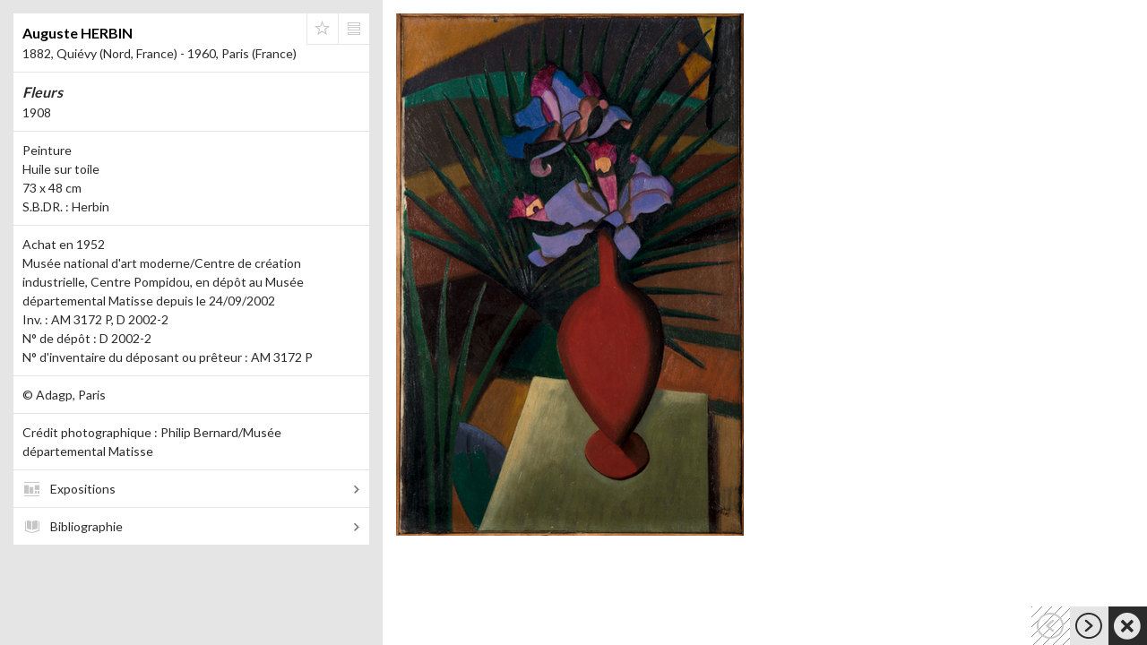

--- FILE ---
content_type: application/javascript
request_url: https://www.navigart.fr/matisse_lecateau/js/vendors-node_modules_json2csv_dist_json2csv_umd_js-bundle-497eb59bf1d1d63242bc.js
body_size: 66431
content:
(self["webpackChunk"] = self["webpackChunk"] || []).push([["vendors-node_modules_json2csv_dist_json2csv_umd_js"],{

/***/ "../node_modules/json2csv/dist/json2csv.umd.js":
/***/ (function(__unused_webpack_module, exports, __webpack_require__) {

(function (global, factory) {
   true ? factory(exports) :
  0;
}(this, function (exports) { 'use strict';

  var domain;

  // This constructor is used to store event handlers. Instantiating this is
  // faster than explicitly calling `Object.create(null)` to get a "clean" empty
  // object (tested with v8 v4.9).
  function EventHandlers() {}
  EventHandlers.prototype = Object.create(null);

  function EventEmitter() {
    EventEmitter.init.call(this);
  }

  // nodejs oddity
  // require('events') === require('events').EventEmitter
  EventEmitter.EventEmitter = EventEmitter;

  EventEmitter.usingDomains = false;

  EventEmitter.prototype.domain = undefined;
  EventEmitter.prototype._events = undefined;
  EventEmitter.prototype._maxListeners = undefined;

  // By default EventEmitters will print a warning if more than 10 listeners are
  // added to it. This is a useful default which helps finding memory leaks.
  EventEmitter.defaultMaxListeners = 10;

  EventEmitter.init = function() {
    this.domain = null;
    if (EventEmitter.usingDomains) {
      // if there is an active domain, then attach to it.
      if (domain.active && !(this instanceof domain.Domain)) ;
    }

    if (!this._events || this._events === Object.getPrototypeOf(this)._events) {
      this._events = new EventHandlers();
      this._eventsCount = 0;
    }

    this._maxListeners = this._maxListeners || undefined;
  };

  // Obviously not all Emitters should be limited to 10. This function allows
  // that to be increased. Set to zero for unlimited.
  EventEmitter.prototype.setMaxListeners = function setMaxListeners(n) {
    if (typeof n !== 'number' || n < 0 || isNaN(n))
      throw new TypeError('"n" argument must be a positive number');
    this._maxListeners = n;
    return this;
  };

  function $getMaxListeners(that) {
    if (that._maxListeners === undefined)
      return EventEmitter.defaultMaxListeners;
    return that._maxListeners;
  }

  EventEmitter.prototype.getMaxListeners = function getMaxListeners() {
    return $getMaxListeners(this);
  };

  // These standalone emit* functions are used to optimize calling of event
  // handlers for fast cases because emit() itself often has a variable number of
  // arguments and can be deoptimized because of that. These functions always have
  // the same number of arguments and thus do not get deoptimized, so the code
  // inside them can execute faster.
  function emitNone(handler, isFn, self) {
    if (isFn)
      handler.call(self);
    else {
      var len = handler.length;
      var listeners = arrayClone(handler, len);
      for (var i = 0; i < len; ++i)
        listeners[i].call(self);
    }
  }
  function emitOne(handler, isFn, self, arg1) {
    if (isFn)
      handler.call(self, arg1);
    else {
      var len = handler.length;
      var listeners = arrayClone(handler, len);
      for (var i = 0; i < len; ++i)
        listeners[i].call(self, arg1);
    }
  }
  function emitTwo(handler, isFn, self, arg1, arg2) {
    if (isFn)
      handler.call(self, arg1, arg2);
    else {
      var len = handler.length;
      var listeners = arrayClone(handler, len);
      for (var i = 0; i < len; ++i)
        listeners[i].call(self, arg1, arg2);
    }
  }
  function emitThree(handler, isFn, self, arg1, arg2, arg3) {
    if (isFn)
      handler.call(self, arg1, arg2, arg3);
    else {
      var len = handler.length;
      var listeners = arrayClone(handler, len);
      for (var i = 0; i < len; ++i)
        listeners[i].call(self, arg1, arg2, arg3);
    }
  }

  function emitMany(handler, isFn, self, args) {
    if (isFn)
      handler.apply(self, args);
    else {
      var len = handler.length;
      var listeners = arrayClone(handler, len);
      for (var i = 0; i < len; ++i)
        listeners[i].apply(self, args);
    }
  }

  EventEmitter.prototype.emit = function emit(type) {
    var er, handler, len, args, i, events, domain;
    var doError = (type === 'error');

    events = this._events;
    if (events)
      doError = (doError && events.error == null);
    else if (!doError)
      return false;

    domain = this.domain;

    // If there is no 'error' event listener then throw.
    if (doError) {
      er = arguments[1];
      if (domain) {
        if (!er)
          er = new Error('Uncaught, unspecified "error" event');
        er.domainEmitter = this;
        er.domain = domain;
        er.domainThrown = false;
        domain.emit('error', er);
      } else if (er instanceof Error) {
        throw er; // Unhandled 'error' event
      } else {
        // At least give some kind of context to the user
        var err = new Error('Uncaught, unspecified "error" event. (' + er + ')');
        err.context = er;
        throw err;
      }
      return false;
    }

    handler = events[type];

    if (!handler)
      return false;

    var isFn = typeof handler === 'function';
    len = arguments.length;
    switch (len) {
      // fast cases
      case 1:
        emitNone(handler, isFn, this);
        break;
      case 2:
        emitOne(handler, isFn, this, arguments[1]);
        break;
      case 3:
        emitTwo(handler, isFn, this, arguments[1], arguments[2]);
        break;
      case 4:
        emitThree(handler, isFn, this, arguments[1], arguments[2], arguments[3]);
        break;
      // slower
      default:
        args = new Array(len - 1);
        for (i = 1; i < len; i++)
          args[i - 1] = arguments[i];
        emitMany(handler, isFn, this, args);
    }

    return true;
  };

  function _addListener(target, type, listener, prepend) {
    var m;
    var events;
    var existing;

    if (typeof listener !== 'function')
      throw new TypeError('"listener" argument must be a function');

    events = target._events;
    if (!events) {
      events = target._events = new EventHandlers();
      target._eventsCount = 0;
    } else {
      // To avoid recursion in the case that type === "newListener"! Before
      // adding it to the listeners, first emit "newListener".
      if (events.newListener) {
        target.emit('newListener', type,
                    listener.listener ? listener.listener : listener);

        // Re-assign `events` because a newListener handler could have caused the
        // this._events to be assigned to a new object
        events = target._events;
      }
      existing = events[type];
    }

    if (!existing) {
      // Optimize the case of one listener. Don't need the extra array object.
      existing = events[type] = listener;
      ++target._eventsCount;
    } else {
      if (typeof existing === 'function') {
        // Adding the second element, need to change to array.
        existing = events[type] = prepend ? [listener, existing] :
                                            [existing, listener];
      } else {
        // If we've already got an array, just append.
        if (prepend) {
          existing.unshift(listener);
        } else {
          existing.push(listener);
        }
      }

      // Check for listener leak
      if (!existing.warned) {
        m = $getMaxListeners(target);
        if (m && m > 0 && existing.length > m) {
          existing.warned = true;
          var w = new Error('Possible EventEmitter memory leak detected. ' +
                              existing.length + ' ' + type + ' listeners added. ' +
                              'Use emitter.setMaxListeners() to increase limit');
          w.name = 'MaxListenersExceededWarning';
          w.emitter = target;
          w.type = type;
          w.count = existing.length;
          emitWarning(w);
        }
      }
    }

    return target;
  }
  function emitWarning(e) {
    typeof console.warn === 'function' ? console.warn(e) : console.log(e);
  }
  EventEmitter.prototype.addListener = function addListener(type, listener) {
    return _addListener(this, type, listener, false);
  };

  EventEmitter.prototype.on = EventEmitter.prototype.addListener;

  EventEmitter.prototype.prependListener =
      function prependListener(type, listener) {
        return _addListener(this, type, listener, true);
      };

  function _onceWrap(target, type, listener) {
    var fired = false;
    function g() {
      target.removeListener(type, g);
      if (!fired) {
        fired = true;
        listener.apply(target, arguments);
      }
    }
    g.listener = listener;
    return g;
  }

  EventEmitter.prototype.once = function once(type, listener) {
    if (typeof listener !== 'function')
      throw new TypeError('"listener" argument must be a function');
    this.on(type, _onceWrap(this, type, listener));
    return this;
  };

  EventEmitter.prototype.prependOnceListener =
      function prependOnceListener(type, listener) {
        if (typeof listener !== 'function')
          throw new TypeError('"listener" argument must be a function');
        this.prependListener(type, _onceWrap(this, type, listener));
        return this;
      };

  // emits a 'removeListener' event iff the listener was removed
  EventEmitter.prototype.removeListener =
      function removeListener(type, listener) {
        var list, events, position, i, originalListener;

        if (typeof listener !== 'function')
          throw new TypeError('"listener" argument must be a function');

        events = this._events;
        if (!events)
          return this;

        list = events[type];
        if (!list)
          return this;

        if (list === listener || (list.listener && list.listener === listener)) {
          if (--this._eventsCount === 0)
            this._events = new EventHandlers();
          else {
            delete events[type];
            if (events.removeListener)
              this.emit('removeListener', type, list.listener || listener);
          }
        } else if (typeof list !== 'function') {
          position = -1;

          for (i = list.length; i-- > 0;) {
            if (list[i] === listener ||
                (list[i].listener && list[i].listener === listener)) {
              originalListener = list[i].listener;
              position = i;
              break;
            }
          }

          if (position < 0)
            return this;

          if (list.length === 1) {
            list[0] = undefined;
            if (--this._eventsCount === 0) {
              this._events = new EventHandlers();
              return this;
            } else {
              delete events[type];
            }
          } else {
            spliceOne(list, position);
          }

          if (events.removeListener)
            this.emit('removeListener', type, originalListener || listener);
        }

        return this;
      };

  EventEmitter.prototype.removeAllListeners =
      function removeAllListeners(type) {
        var listeners, events;

        events = this._events;
        if (!events)
          return this;

        // not listening for removeListener, no need to emit
        if (!events.removeListener) {
          if (arguments.length === 0) {
            this._events = new EventHandlers();
            this._eventsCount = 0;
          } else if (events[type]) {
            if (--this._eventsCount === 0)
              this._events = new EventHandlers();
            else
              delete events[type];
          }
          return this;
        }

        // emit removeListener for all listeners on all events
        if (arguments.length === 0) {
          var keys = Object.keys(events);
          for (var i = 0, key; i < keys.length; ++i) {
            key = keys[i];
            if (key === 'removeListener') continue;
            this.removeAllListeners(key);
          }
          this.removeAllListeners('removeListener');
          this._events = new EventHandlers();
          this._eventsCount = 0;
          return this;
        }

        listeners = events[type];

        if (typeof listeners === 'function') {
          this.removeListener(type, listeners);
        } else if (listeners) {
          // LIFO order
          do {
            this.removeListener(type, listeners[listeners.length - 1]);
          } while (listeners[0]);
        }

        return this;
      };

  EventEmitter.prototype.listeners = function listeners(type) {
    var evlistener;
    var ret;
    var events = this._events;

    if (!events)
      ret = [];
    else {
      evlistener = events[type];
      if (!evlistener)
        ret = [];
      else if (typeof evlistener === 'function')
        ret = [evlistener.listener || evlistener];
      else
        ret = unwrapListeners(evlistener);
    }

    return ret;
  };

  EventEmitter.listenerCount = function(emitter, type) {
    if (typeof emitter.listenerCount === 'function') {
      return emitter.listenerCount(type);
    } else {
      return listenerCount.call(emitter, type);
    }
  };

  EventEmitter.prototype.listenerCount = listenerCount;
  function listenerCount(type) {
    var events = this._events;

    if (events) {
      var evlistener = events[type];

      if (typeof evlistener === 'function') {
        return 1;
      } else if (evlistener) {
        return evlistener.length;
      }
    }

    return 0;
  }

  EventEmitter.prototype.eventNames = function eventNames() {
    return this._eventsCount > 0 ? Reflect.ownKeys(this._events) : [];
  };

  // About 1.5x faster than the two-arg version of Array#splice().
  function spliceOne(list, index) {
    for (var i = index, k = i + 1, n = list.length; k < n; i += 1, k += 1)
      list[i] = list[k];
    list.pop();
  }

  function arrayClone(arr, i) {
    var copy = new Array(i);
    while (i--)
      copy[i] = arr[i];
    return copy;
  }

  function unwrapListeners(arr) {
    var ret = new Array(arr.length);
    for (var i = 0; i < ret.length; ++i) {
      ret[i] = arr[i].listener || arr[i];
    }
    return ret;
  }

  var global$1 = (typeof __webpack_require__.g !== "undefined" ? __webpack_require__.g :
              typeof self !== "undefined" ? self :
              typeof window !== "undefined" ? window : {});

  var lookup = [];
  var revLookup = [];
  var Arr = typeof Uint8Array !== 'undefined' ? Uint8Array : Array;
  var inited = false;
  function init () {
    inited = true;
    var code = 'ABCDEFGHIJKLMNOPQRSTUVWXYZabcdefghijklmnopqrstuvwxyz0123456789+/';
    for (var i = 0, len = code.length; i < len; ++i) {
      lookup[i] = code[i];
      revLookup[code.charCodeAt(i)] = i;
    }

    revLookup['-'.charCodeAt(0)] = 62;
    revLookup['_'.charCodeAt(0)] = 63;
  }

  function toByteArray (b64) {
    if (!inited) {
      init();
    }
    var i, j, l, tmp, placeHolders, arr;
    var len = b64.length;

    if (len % 4 > 0) {
      throw new Error('Invalid string. Length must be a multiple of 4')
    }

    // the number of equal signs (place holders)
    // if there are two placeholders, than the two characters before it
    // represent one byte
    // if there is only one, then the three characters before it represent 2 bytes
    // this is just a cheap hack to not do indexOf twice
    placeHolders = b64[len - 2] === '=' ? 2 : b64[len - 1] === '=' ? 1 : 0;

    // base64 is 4/3 + up to two characters of the original data
    arr = new Arr(len * 3 / 4 - placeHolders);

    // if there are placeholders, only get up to the last complete 4 chars
    l = placeHolders > 0 ? len - 4 : len;

    var L = 0;

    for (i = 0, j = 0; i < l; i += 4, j += 3) {
      tmp = (revLookup[b64.charCodeAt(i)] << 18) | (revLookup[b64.charCodeAt(i + 1)] << 12) | (revLookup[b64.charCodeAt(i + 2)] << 6) | revLookup[b64.charCodeAt(i + 3)];
      arr[L++] = (tmp >> 16) & 0xFF;
      arr[L++] = (tmp >> 8) & 0xFF;
      arr[L++] = tmp & 0xFF;
    }

    if (placeHolders === 2) {
      tmp = (revLookup[b64.charCodeAt(i)] << 2) | (revLookup[b64.charCodeAt(i + 1)] >> 4);
      arr[L++] = tmp & 0xFF;
    } else if (placeHolders === 1) {
      tmp = (revLookup[b64.charCodeAt(i)] << 10) | (revLookup[b64.charCodeAt(i + 1)] << 4) | (revLookup[b64.charCodeAt(i + 2)] >> 2);
      arr[L++] = (tmp >> 8) & 0xFF;
      arr[L++] = tmp & 0xFF;
    }

    return arr
  }

  function tripletToBase64 (num) {
    return lookup[num >> 18 & 0x3F] + lookup[num >> 12 & 0x3F] + lookup[num >> 6 & 0x3F] + lookup[num & 0x3F]
  }

  function encodeChunk (uint8, start, end) {
    var tmp;
    var output = [];
    for (var i = start; i < end; i += 3) {
      tmp = (uint8[i] << 16) + (uint8[i + 1] << 8) + (uint8[i + 2]);
      output.push(tripletToBase64(tmp));
    }
    return output.join('')
  }

  function fromByteArray (uint8) {
    if (!inited) {
      init();
    }
    var tmp;
    var len = uint8.length;
    var extraBytes = len % 3; // if we have 1 byte left, pad 2 bytes
    var output = '';
    var parts = [];
    var maxChunkLength = 16383; // must be multiple of 3

    // go through the array every three bytes, we'll deal with trailing stuff later
    for (var i = 0, len2 = len - extraBytes; i < len2; i += maxChunkLength) {
      parts.push(encodeChunk(uint8, i, (i + maxChunkLength) > len2 ? len2 : (i + maxChunkLength)));
    }

    // pad the end with zeros, but make sure to not forget the extra bytes
    if (extraBytes === 1) {
      tmp = uint8[len - 1];
      output += lookup[tmp >> 2];
      output += lookup[(tmp << 4) & 0x3F];
      output += '==';
    } else if (extraBytes === 2) {
      tmp = (uint8[len - 2] << 8) + (uint8[len - 1]);
      output += lookup[tmp >> 10];
      output += lookup[(tmp >> 4) & 0x3F];
      output += lookup[(tmp << 2) & 0x3F];
      output += '=';
    }

    parts.push(output);

    return parts.join('')
  }

  function read (buffer, offset, isLE, mLen, nBytes) {
    var e, m;
    var eLen = nBytes * 8 - mLen - 1;
    var eMax = (1 << eLen) - 1;
    var eBias = eMax >> 1;
    var nBits = -7;
    var i = isLE ? (nBytes - 1) : 0;
    var d = isLE ? -1 : 1;
    var s = buffer[offset + i];

    i += d;

    e = s & ((1 << (-nBits)) - 1);
    s >>= (-nBits);
    nBits += eLen;
    for (; nBits > 0; e = e * 256 + buffer[offset + i], i += d, nBits -= 8) {}

    m = e & ((1 << (-nBits)) - 1);
    e >>= (-nBits);
    nBits += mLen;
    for (; nBits > 0; m = m * 256 + buffer[offset + i], i += d, nBits -= 8) {}

    if (e === 0) {
      e = 1 - eBias;
    } else if (e === eMax) {
      return m ? NaN : ((s ? -1 : 1) * Infinity)
    } else {
      m = m + Math.pow(2, mLen);
      e = e - eBias;
    }
    return (s ? -1 : 1) * m * Math.pow(2, e - mLen)
  }

  function write (buffer, value, offset, isLE, mLen, nBytes) {
    var e, m, c;
    var eLen = nBytes * 8 - mLen - 1;
    var eMax = (1 << eLen) - 1;
    var eBias = eMax >> 1;
    var rt = (mLen === 23 ? Math.pow(2, -24) - Math.pow(2, -77) : 0);
    var i = isLE ? 0 : (nBytes - 1);
    var d = isLE ? 1 : -1;
    var s = value < 0 || (value === 0 && 1 / value < 0) ? 1 : 0;

    value = Math.abs(value);

    if (isNaN(value) || value === Infinity) {
      m = isNaN(value) ? 1 : 0;
      e = eMax;
    } else {
      e = Math.floor(Math.log(value) / Math.LN2);
      if (value * (c = Math.pow(2, -e)) < 1) {
        e--;
        c *= 2;
      }
      if (e + eBias >= 1) {
        value += rt / c;
      } else {
        value += rt * Math.pow(2, 1 - eBias);
      }
      if (value * c >= 2) {
        e++;
        c /= 2;
      }

      if (e + eBias >= eMax) {
        m = 0;
        e = eMax;
      } else if (e + eBias >= 1) {
        m = (value * c - 1) * Math.pow(2, mLen);
        e = e + eBias;
      } else {
        m = value * Math.pow(2, eBias - 1) * Math.pow(2, mLen);
        e = 0;
      }
    }

    for (; mLen >= 8; buffer[offset + i] = m & 0xff, i += d, m /= 256, mLen -= 8) {}

    e = (e << mLen) | m;
    eLen += mLen;
    for (; eLen > 0; buffer[offset + i] = e & 0xff, i += d, e /= 256, eLen -= 8) {}

    buffer[offset + i - d] |= s * 128;
  }

  var toString = {}.toString;

  var isArray = Array.isArray || function (arr) {
    return toString.call(arr) == '[object Array]';
  };

  var INSPECT_MAX_BYTES = 50;

  /**
   * If `Buffer.TYPED_ARRAY_SUPPORT`:
   *   === true    Use Uint8Array implementation (fastest)
   *   === false   Use Object implementation (most compatible, even IE6)
   *
   * Browsers that support typed arrays are IE 10+, Firefox 4+, Chrome 7+, Safari 5.1+,
   * Opera 11.6+, iOS 4.2+.
   *
   * Due to various browser bugs, sometimes the Object implementation will be used even
   * when the browser supports typed arrays.
   *
   * Note:
   *
   *   - Firefox 4-29 lacks support for adding new properties to `Uint8Array` instances,
   *     See: https://bugzilla.mozilla.org/show_bug.cgi?id=695438.
   *
   *   - Chrome 9-10 is missing the `TypedArray.prototype.subarray` function.
   *
   *   - IE10 has a broken `TypedArray.prototype.subarray` function which returns arrays of
   *     incorrect length in some situations.

   * We detect these buggy browsers and set `Buffer.TYPED_ARRAY_SUPPORT` to `false` so they
   * get the Object implementation, which is slower but behaves correctly.
   */
  Buffer.TYPED_ARRAY_SUPPORT = global$1.TYPED_ARRAY_SUPPORT !== undefined
    ? global$1.TYPED_ARRAY_SUPPORT
    : true;

  function kMaxLength () {
    return Buffer.TYPED_ARRAY_SUPPORT
      ? 0x7fffffff
      : 0x3fffffff
  }

  function createBuffer (that, length) {
    if (kMaxLength() < length) {
      throw new RangeError('Invalid typed array length')
    }
    if (Buffer.TYPED_ARRAY_SUPPORT) {
      // Return an augmented `Uint8Array` instance, for best performance
      that = new Uint8Array(length);
      that.__proto__ = Buffer.prototype;
    } else {
      // Fallback: Return an object instance of the Buffer class
      if (that === null) {
        that = new Buffer(length);
      }
      that.length = length;
    }

    return that
  }

  /**
   * The Buffer constructor returns instances of `Uint8Array` that have their
   * prototype changed to `Buffer.prototype`. Furthermore, `Buffer` is a subclass of
   * `Uint8Array`, so the returned instances will have all the node `Buffer` methods
   * and the `Uint8Array` methods. Square bracket notation works as expected -- it
   * returns a single octet.
   *
   * The `Uint8Array` prototype remains unmodified.
   */

  function Buffer (arg, encodingOrOffset, length) {
    if (!Buffer.TYPED_ARRAY_SUPPORT && !(this instanceof Buffer)) {
      return new Buffer(arg, encodingOrOffset, length)
    }

    // Common case.
    if (typeof arg === 'number') {
      if (typeof encodingOrOffset === 'string') {
        throw new Error(
          'If encoding is specified then the first argument must be a string'
        )
      }
      return allocUnsafe(this, arg)
    }
    return from(this, arg, encodingOrOffset, length)
  }

  Buffer.poolSize = 8192; // not used by this implementation

  // TODO: Legacy, not needed anymore. Remove in next major version.
  Buffer._augment = function (arr) {
    arr.__proto__ = Buffer.prototype;
    return arr
  };

  function from (that, value, encodingOrOffset, length) {
    if (typeof value === 'number') {
      throw new TypeError('"value" argument must not be a number')
    }

    if (typeof ArrayBuffer !== 'undefined' && value instanceof ArrayBuffer) {
      return fromArrayBuffer(that, value, encodingOrOffset, length)
    }

    if (typeof value === 'string') {
      return fromString(that, value, encodingOrOffset)
    }

    return fromObject(that, value)
  }

  /**
   * Functionally equivalent to Buffer(arg, encoding) but throws a TypeError
   * if value is a number.
   * Buffer.from(str[, encoding])
   * Buffer.from(array)
   * Buffer.from(buffer)
   * Buffer.from(arrayBuffer[, byteOffset[, length]])
   **/
  Buffer.from = function (value, encodingOrOffset, length) {
    return from(null, value, encodingOrOffset, length)
  };

  if (Buffer.TYPED_ARRAY_SUPPORT) {
    Buffer.prototype.__proto__ = Uint8Array.prototype;
    Buffer.__proto__ = Uint8Array;
  }

  function assertSize (size) {
    if (typeof size !== 'number') {
      throw new TypeError('"size" argument must be a number')
    } else if (size < 0) {
      throw new RangeError('"size" argument must not be negative')
    }
  }

  function alloc (that, size, fill, encoding) {
    assertSize(size);
    if (size <= 0) {
      return createBuffer(that, size)
    }
    if (fill !== undefined) {
      // Only pay attention to encoding if it's a string. This
      // prevents accidentally sending in a number that would
      // be interpretted as a start offset.
      return typeof encoding === 'string'
        ? createBuffer(that, size).fill(fill, encoding)
        : createBuffer(that, size).fill(fill)
    }
    return createBuffer(that, size)
  }

  /**
   * Creates a new filled Buffer instance.
   * alloc(size[, fill[, encoding]])
   **/
  Buffer.alloc = function (size, fill, encoding) {
    return alloc(null, size, fill, encoding)
  };

  function allocUnsafe (that, size) {
    assertSize(size);
    that = createBuffer(that, size < 0 ? 0 : checked(size) | 0);
    if (!Buffer.TYPED_ARRAY_SUPPORT) {
      for (var i = 0; i < size; ++i) {
        that[i] = 0;
      }
    }
    return that
  }

  /**
   * Equivalent to Buffer(num), by default creates a non-zero-filled Buffer instance.
   * */
  Buffer.allocUnsafe = function (size) {
    return allocUnsafe(null, size)
  };
  /**
   * Equivalent to SlowBuffer(num), by default creates a non-zero-filled Buffer instance.
   */
  Buffer.allocUnsafeSlow = function (size) {
    return allocUnsafe(null, size)
  };

  function fromString (that, string, encoding) {
    if (typeof encoding !== 'string' || encoding === '') {
      encoding = 'utf8';
    }

    if (!Buffer.isEncoding(encoding)) {
      throw new TypeError('"encoding" must be a valid string encoding')
    }

    var length = byteLength(string, encoding) | 0;
    that = createBuffer(that, length);

    var actual = that.write(string, encoding);

    if (actual !== length) {
      // Writing a hex string, for example, that contains invalid characters will
      // cause everything after the first invalid character to be ignored. (e.g.
      // 'abxxcd' will be treated as 'ab')
      that = that.slice(0, actual);
    }

    return that
  }

  function fromArrayLike (that, array) {
    var length = array.length < 0 ? 0 : checked(array.length) | 0;
    that = createBuffer(that, length);
    for (var i = 0; i < length; i += 1) {
      that[i] = array[i] & 255;
    }
    return that
  }

  function fromArrayBuffer (that, array, byteOffset, length) {
    array.byteLength; // this throws if `array` is not a valid ArrayBuffer

    if (byteOffset < 0 || array.byteLength < byteOffset) {
      throw new RangeError('\'offset\' is out of bounds')
    }

    if (array.byteLength < byteOffset + (length || 0)) {
      throw new RangeError('\'length\' is out of bounds')
    }

    if (byteOffset === undefined && length === undefined) {
      array = new Uint8Array(array);
    } else if (length === undefined) {
      array = new Uint8Array(array, byteOffset);
    } else {
      array = new Uint8Array(array, byteOffset, length);
    }

    if (Buffer.TYPED_ARRAY_SUPPORT) {
      // Return an augmented `Uint8Array` instance, for best performance
      that = array;
      that.__proto__ = Buffer.prototype;
    } else {
      // Fallback: Return an object instance of the Buffer class
      that = fromArrayLike(that, array);
    }
    return that
  }

  function fromObject (that, obj) {
    if (internalIsBuffer(obj)) {
      var len = checked(obj.length) | 0;
      that = createBuffer(that, len);

      if (that.length === 0) {
        return that
      }

      obj.copy(that, 0, 0, len);
      return that
    }

    if (obj) {
      if ((typeof ArrayBuffer !== 'undefined' &&
          obj.buffer instanceof ArrayBuffer) || 'length' in obj) {
        if (typeof obj.length !== 'number' || isnan(obj.length)) {
          return createBuffer(that, 0)
        }
        return fromArrayLike(that, obj)
      }

      if (obj.type === 'Buffer' && isArray(obj.data)) {
        return fromArrayLike(that, obj.data)
      }
    }

    throw new TypeError('First argument must be a string, Buffer, ArrayBuffer, Array, or array-like object.')
  }

  function checked (length) {
    // Note: cannot use `length < kMaxLength()` here because that fails when
    // length is NaN (which is otherwise coerced to zero.)
    if (length >= kMaxLength()) {
      throw new RangeError('Attempt to allocate Buffer larger than maximum ' +
                           'size: 0x' + kMaxLength().toString(16) + ' bytes')
    }
    return length | 0
  }
  Buffer.isBuffer = isBuffer;
  function internalIsBuffer (b) {
    return !!(b != null && b._isBuffer)
  }

  Buffer.compare = function compare (a, b) {
    if (!internalIsBuffer(a) || !internalIsBuffer(b)) {
      throw new TypeError('Arguments must be Buffers')
    }

    if (a === b) return 0

    var x = a.length;
    var y = b.length;

    for (var i = 0, len = Math.min(x, y); i < len; ++i) {
      if (a[i] !== b[i]) {
        x = a[i];
        y = b[i];
        break
      }
    }

    if (x < y) return -1
    if (y < x) return 1
    return 0
  };

  Buffer.isEncoding = function isEncoding (encoding) {
    switch (String(encoding).toLowerCase()) {
      case 'hex':
      case 'utf8':
      case 'utf-8':
      case 'ascii':
      case 'latin1':
      case 'binary':
      case 'base64':
      case 'ucs2':
      case 'ucs-2':
      case 'utf16le':
      case 'utf-16le':
        return true
      default:
        return false
    }
  };

  Buffer.concat = function concat (list, length) {
    if (!isArray(list)) {
      throw new TypeError('"list" argument must be an Array of Buffers')
    }

    if (list.length === 0) {
      return Buffer.alloc(0)
    }

    var i;
    if (length === undefined) {
      length = 0;
      for (i = 0; i < list.length; ++i) {
        length += list[i].length;
      }
    }

    var buffer = Buffer.allocUnsafe(length);
    var pos = 0;
    for (i = 0; i < list.length; ++i) {
      var buf = list[i];
      if (!internalIsBuffer(buf)) {
        throw new TypeError('"list" argument must be an Array of Buffers')
      }
      buf.copy(buffer, pos);
      pos += buf.length;
    }
    return buffer
  };

  function byteLength (string, encoding) {
    if (internalIsBuffer(string)) {
      return string.length
    }
    if (typeof ArrayBuffer !== 'undefined' && typeof ArrayBuffer.isView === 'function' &&
        (ArrayBuffer.isView(string) || string instanceof ArrayBuffer)) {
      return string.byteLength
    }
    if (typeof string !== 'string') {
      string = '' + string;
    }

    var len = string.length;
    if (len === 0) return 0

    // Use a for loop to avoid recursion
    var loweredCase = false;
    for (;;) {
      switch (encoding) {
        case 'ascii':
        case 'latin1':
        case 'binary':
          return len
        case 'utf8':
        case 'utf-8':
        case undefined:
          return utf8ToBytes(string).length
        case 'ucs2':
        case 'ucs-2':
        case 'utf16le':
        case 'utf-16le':
          return len * 2
        case 'hex':
          return len >>> 1
        case 'base64':
          return base64ToBytes(string).length
        default:
          if (loweredCase) return utf8ToBytes(string).length // assume utf8
          encoding = ('' + encoding).toLowerCase();
          loweredCase = true;
      }
    }
  }
  Buffer.byteLength = byteLength;

  function slowToString (encoding, start, end) {
    var loweredCase = false;

    // No need to verify that "this.length <= MAX_UINT32" since it's a read-only
    // property of a typed array.

    // This behaves neither like String nor Uint8Array in that we set start/end
    // to their upper/lower bounds if the value passed is out of range.
    // undefined is handled specially as per ECMA-262 6th Edition,
    // Section 13.3.3.7 Runtime Semantics: KeyedBindingInitialization.
    if (start === undefined || start < 0) {
      start = 0;
    }
    // Return early if start > this.length. Done here to prevent potential uint32
    // coercion fail below.
    if (start > this.length) {
      return ''
    }

    if (end === undefined || end > this.length) {
      end = this.length;
    }

    if (end <= 0) {
      return ''
    }

    // Force coersion to uint32. This will also coerce falsey/NaN values to 0.
    end >>>= 0;
    start >>>= 0;

    if (end <= start) {
      return ''
    }

    if (!encoding) encoding = 'utf8';

    while (true) {
      switch (encoding) {
        case 'hex':
          return hexSlice(this, start, end)

        case 'utf8':
        case 'utf-8':
          return utf8Slice(this, start, end)

        case 'ascii':
          return asciiSlice(this, start, end)

        case 'latin1':
        case 'binary':
          return latin1Slice(this, start, end)

        case 'base64':
          return base64Slice(this, start, end)

        case 'ucs2':
        case 'ucs-2':
        case 'utf16le':
        case 'utf-16le':
          return utf16leSlice(this, start, end)

        default:
          if (loweredCase) throw new TypeError('Unknown encoding: ' + encoding)
          encoding = (encoding + '').toLowerCase();
          loweredCase = true;
      }
    }
  }

  // The property is used by `Buffer.isBuffer` and `is-buffer` (in Safari 5-7) to detect
  // Buffer instances.
  Buffer.prototype._isBuffer = true;

  function swap (b, n, m) {
    var i = b[n];
    b[n] = b[m];
    b[m] = i;
  }

  Buffer.prototype.swap16 = function swap16 () {
    var len = this.length;
    if (len % 2 !== 0) {
      throw new RangeError('Buffer size must be a multiple of 16-bits')
    }
    for (var i = 0; i < len; i += 2) {
      swap(this, i, i + 1);
    }
    return this
  };

  Buffer.prototype.swap32 = function swap32 () {
    var len = this.length;
    if (len % 4 !== 0) {
      throw new RangeError('Buffer size must be a multiple of 32-bits')
    }
    for (var i = 0; i < len; i += 4) {
      swap(this, i, i + 3);
      swap(this, i + 1, i + 2);
    }
    return this
  };

  Buffer.prototype.swap64 = function swap64 () {
    var len = this.length;
    if (len % 8 !== 0) {
      throw new RangeError('Buffer size must be a multiple of 64-bits')
    }
    for (var i = 0; i < len; i += 8) {
      swap(this, i, i + 7);
      swap(this, i + 1, i + 6);
      swap(this, i + 2, i + 5);
      swap(this, i + 3, i + 4);
    }
    return this
  };

  Buffer.prototype.toString = function toString () {
    var length = this.length | 0;
    if (length === 0) return ''
    if (arguments.length === 0) return utf8Slice(this, 0, length)
    return slowToString.apply(this, arguments)
  };

  Buffer.prototype.equals = function equals (b) {
    if (!internalIsBuffer(b)) throw new TypeError('Argument must be a Buffer')
    if (this === b) return true
    return Buffer.compare(this, b) === 0
  };

  Buffer.prototype.inspect = function inspect () {
    var str = '';
    var max = INSPECT_MAX_BYTES;
    if (this.length > 0) {
      str = this.toString('hex', 0, max).match(/.{2}/g).join(' ');
      if (this.length > max) str += ' ... ';
    }
    return '<Buffer ' + str + '>'
  };

  Buffer.prototype.compare = function compare (target, start, end, thisStart, thisEnd) {
    if (!internalIsBuffer(target)) {
      throw new TypeError('Argument must be a Buffer')
    }

    if (start === undefined) {
      start = 0;
    }
    if (end === undefined) {
      end = target ? target.length : 0;
    }
    if (thisStart === undefined) {
      thisStart = 0;
    }
    if (thisEnd === undefined) {
      thisEnd = this.length;
    }

    if (start < 0 || end > target.length || thisStart < 0 || thisEnd > this.length) {
      throw new RangeError('out of range index')
    }

    if (thisStart >= thisEnd && start >= end) {
      return 0
    }
    if (thisStart >= thisEnd) {
      return -1
    }
    if (start >= end) {
      return 1
    }

    start >>>= 0;
    end >>>= 0;
    thisStart >>>= 0;
    thisEnd >>>= 0;

    if (this === target) return 0

    var x = thisEnd - thisStart;
    var y = end - start;
    var len = Math.min(x, y);

    var thisCopy = this.slice(thisStart, thisEnd);
    var targetCopy = target.slice(start, end);

    for (var i = 0; i < len; ++i) {
      if (thisCopy[i] !== targetCopy[i]) {
        x = thisCopy[i];
        y = targetCopy[i];
        break
      }
    }

    if (x < y) return -1
    if (y < x) return 1
    return 0
  };

  // Finds either the first index of `val` in `buffer` at offset >= `byteOffset`,
  // OR the last index of `val` in `buffer` at offset <= `byteOffset`.
  //
  // Arguments:
  // - buffer - a Buffer to search
  // - val - a string, Buffer, or number
  // - byteOffset - an index into `buffer`; will be clamped to an int32
  // - encoding - an optional encoding, relevant is val is a string
  // - dir - true for indexOf, false for lastIndexOf
  function bidirectionalIndexOf (buffer, val, byteOffset, encoding, dir) {
    // Empty buffer means no match
    if (buffer.length === 0) return -1

    // Normalize byteOffset
    if (typeof byteOffset === 'string') {
      encoding = byteOffset;
      byteOffset = 0;
    } else if (byteOffset > 0x7fffffff) {
      byteOffset = 0x7fffffff;
    } else if (byteOffset < -0x80000000) {
      byteOffset = -0x80000000;
    }
    byteOffset = +byteOffset;  // Coerce to Number.
    if (isNaN(byteOffset)) {
      // byteOffset: it it's undefined, null, NaN, "foo", etc, search whole buffer
      byteOffset = dir ? 0 : (buffer.length - 1);
    }

    // Normalize byteOffset: negative offsets start from the end of the buffer
    if (byteOffset < 0) byteOffset = buffer.length + byteOffset;
    if (byteOffset >= buffer.length) {
      if (dir) return -1
      else byteOffset = buffer.length - 1;
    } else if (byteOffset < 0) {
      if (dir) byteOffset = 0;
      else return -1
    }

    // Normalize val
    if (typeof val === 'string') {
      val = Buffer.from(val, encoding);
    }

    // Finally, search either indexOf (if dir is true) or lastIndexOf
    if (internalIsBuffer(val)) {
      // Special case: looking for empty string/buffer always fails
      if (val.length === 0) {
        return -1
      }
      return arrayIndexOf(buffer, val, byteOffset, encoding, dir)
    } else if (typeof val === 'number') {
      val = val & 0xFF; // Search for a byte value [0-255]
      if (Buffer.TYPED_ARRAY_SUPPORT &&
          typeof Uint8Array.prototype.indexOf === 'function') {
        if (dir) {
          return Uint8Array.prototype.indexOf.call(buffer, val, byteOffset)
        } else {
          return Uint8Array.prototype.lastIndexOf.call(buffer, val, byteOffset)
        }
      }
      return arrayIndexOf(buffer, [ val ], byteOffset, encoding, dir)
    }

    throw new TypeError('val must be string, number or Buffer')
  }

  function arrayIndexOf (arr, val, byteOffset, encoding, dir) {
    var indexSize = 1;
    var arrLength = arr.length;
    var valLength = val.length;

    if (encoding !== undefined) {
      encoding = String(encoding).toLowerCase();
      if (encoding === 'ucs2' || encoding === 'ucs-2' ||
          encoding === 'utf16le' || encoding === 'utf-16le') {
        if (arr.length < 2 || val.length < 2) {
          return -1
        }
        indexSize = 2;
        arrLength /= 2;
        valLength /= 2;
        byteOffset /= 2;
      }
    }

    function read (buf, i) {
      if (indexSize === 1) {
        return buf[i]
      } else {
        return buf.readUInt16BE(i * indexSize)
      }
    }

    var i;
    if (dir) {
      var foundIndex = -1;
      for (i = byteOffset; i < arrLength; i++) {
        if (read(arr, i) === read(val, foundIndex === -1 ? 0 : i - foundIndex)) {
          if (foundIndex === -1) foundIndex = i;
          if (i - foundIndex + 1 === valLength) return foundIndex * indexSize
        } else {
          if (foundIndex !== -1) i -= i - foundIndex;
          foundIndex = -1;
        }
      }
    } else {
      if (byteOffset + valLength > arrLength) byteOffset = arrLength - valLength;
      for (i = byteOffset; i >= 0; i--) {
        var found = true;
        for (var j = 0; j < valLength; j++) {
          if (read(arr, i + j) !== read(val, j)) {
            found = false;
            break
          }
        }
        if (found) return i
      }
    }

    return -1
  }

  Buffer.prototype.includes = function includes (val, byteOffset, encoding) {
    return this.indexOf(val, byteOffset, encoding) !== -1
  };

  Buffer.prototype.indexOf = function indexOf (val, byteOffset, encoding) {
    return bidirectionalIndexOf(this, val, byteOffset, encoding, true)
  };

  Buffer.prototype.lastIndexOf = function lastIndexOf (val, byteOffset, encoding) {
    return bidirectionalIndexOf(this, val, byteOffset, encoding, false)
  };

  function hexWrite (buf, string, offset, length) {
    offset = Number(offset) || 0;
    var remaining = buf.length - offset;
    if (!length) {
      length = remaining;
    } else {
      length = Number(length);
      if (length > remaining) {
        length = remaining;
      }
    }

    // must be an even number of digits
    var strLen = string.length;
    if (strLen % 2 !== 0) throw new TypeError('Invalid hex string')

    if (length > strLen / 2) {
      length = strLen / 2;
    }
    for (var i = 0; i < length; ++i) {
      var parsed = parseInt(string.substr(i * 2, 2), 16);
      if (isNaN(parsed)) return i
      buf[offset + i] = parsed;
    }
    return i
  }

  function utf8Write (buf, string, offset, length) {
    return blitBuffer(utf8ToBytes(string, buf.length - offset), buf, offset, length)
  }

  function asciiWrite (buf, string, offset, length) {
    return blitBuffer(asciiToBytes(string), buf, offset, length)
  }

  function latin1Write (buf, string, offset, length) {
    return asciiWrite(buf, string, offset, length)
  }

  function base64Write (buf, string, offset, length) {
    return blitBuffer(base64ToBytes(string), buf, offset, length)
  }

  function ucs2Write (buf, string, offset, length) {
    return blitBuffer(utf16leToBytes(string, buf.length - offset), buf, offset, length)
  }

  Buffer.prototype.write = function write (string, offset, length, encoding) {
    // Buffer#write(string)
    if (offset === undefined) {
      encoding = 'utf8';
      length = this.length;
      offset = 0;
    // Buffer#write(string, encoding)
    } else if (length === undefined && typeof offset === 'string') {
      encoding = offset;
      length = this.length;
      offset = 0;
    // Buffer#write(string, offset[, length][, encoding])
    } else if (isFinite(offset)) {
      offset = offset | 0;
      if (isFinite(length)) {
        length = length | 0;
        if (encoding === undefined) encoding = 'utf8';
      } else {
        encoding = length;
        length = undefined;
      }
    // legacy write(string, encoding, offset, length) - remove in v0.13
    } else {
      throw new Error(
        'Buffer.write(string, encoding, offset[, length]) is no longer supported'
      )
    }

    var remaining = this.length - offset;
    if (length === undefined || length > remaining) length = remaining;

    if ((string.length > 0 && (length < 0 || offset < 0)) || offset > this.length) {
      throw new RangeError('Attempt to write outside buffer bounds')
    }

    if (!encoding) encoding = 'utf8';

    var loweredCase = false;
    for (;;) {
      switch (encoding) {
        case 'hex':
          return hexWrite(this, string, offset, length)

        case 'utf8':
        case 'utf-8':
          return utf8Write(this, string, offset, length)

        case 'ascii':
          return asciiWrite(this, string, offset, length)

        case 'latin1':
        case 'binary':
          return latin1Write(this, string, offset, length)

        case 'base64':
          // Warning: maxLength not taken into account in base64Write
          return base64Write(this, string, offset, length)

        case 'ucs2':
        case 'ucs-2':
        case 'utf16le':
        case 'utf-16le':
          return ucs2Write(this, string, offset, length)

        default:
          if (loweredCase) throw new TypeError('Unknown encoding: ' + encoding)
          encoding = ('' + encoding).toLowerCase();
          loweredCase = true;
      }
    }
  };

  Buffer.prototype.toJSON = function toJSON () {
    return {
      type: 'Buffer',
      data: Array.prototype.slice.call(this._arr || this, 0)
    }
  };

  function base64Slice (buf, start, end) {
    if (start === 0 && end === buf.length) {
      return fromByteArray(buf)
    } else {
      return fromByteArray(buf.slice(start, end))
    }
  }

  function utf8Slice (buf, start, end) {
    end = Math.min(buf.length, end);
    var res = [];

    var i = start;
    while (i < end) {
      var firstByte = buf[i];
      var codePoint = null;
      var bytesPerSequence = (firstByte > 0xEF) ? 4
        : (firstByte > 0xDF) ? 3
        : (firstByte > 0xBF) ? 2
        : 1;

      if (i + bytesPerSequence <= end) {
        var secondByte, thirdByte, fourthByte, tempCodePoint;

        switch (bytesPerSequence) {
          case 1:
            if (firstByte < 0x80) {
              codePoint = firstByte;
            }
            break
          case 2:
            secondByte = buf[i + 1];
            if ((secondByte & 0xC0) === 0x80) {
              tempCodePoint = (firstByte & 0x1F) << 0x6 | (secondByte & 0x3F);
              if (tempCodePoint > 0x7F) {
                codePoint = tempCodePoint;
              }
            }
            break
          case 3:
            secondByte = buf[i + 1];
            thirdByte = buf[i + 2];
            if ((secondByte & 0xC0) === 0x80 && (thirdByte & 0xC0) === 0x80) {
              tempCodePoint = (firstByte & 0xF) << 0xC | (secondByte & 0x3F) << 0x6 | (thirdByte & 0x3F);
              if (tempCodePoint > 0x7FF && (tempCodePoint < 0xD800 || tempCodePoint > 0xDFFF)) {
                codePoint = tempCodePoint;
              }
            }
            break
          case 4:
            secondByte = buf[i + 1];
            thirdByte = buf[i + 2];
            fourthByte = buf[i + 3];
            if ((secondByte & 0xC0) === 0x80 && (thirdByte & 0xC0) === 0x80 && (fourthByte & 0xC0) === 0x80) {
              tempCodePoint = (firstByte & 0xF) << 0x12 | (secondByte & 0x3F) << 0xC | (thirdByte & 0x3F) << 0x6 | (fourthByte & 0x3F);
              if (tempCodePoint > 0xFFFF && tempCodePoint < 0x110000) {
                codePoint = tempCodePoint;
              }
            }
        }
      }

      if (codePoint === null) {
        // we did not generate a valid codePoint so insert a
        // replacement char (U+FFFD) and advance only 1 byte
        codePoint = 0xFFFD;
        bytesPerSequence = 1;
      } else if (codePoint > 0xFFFF) {
        // encode to utf16 (surrogate pair dance)
        codePoint -= 0x10000;
        res.push(codePoint >>> 10 & 0x3FF | 0xD800);
        codePoint = 0xDC00 | codePoint & 0x3FF;
      }

      res.push(codePoint);
      i += bytesPerSequence;
    }

    return decodeCodePointsArray(res)
  }

  // Based on http://stackoverflow.com/a/22747272/680742, the browser with
  // the lowest limit is Chrome, with 0x10000 args.
  // We go 1 magnitude less, for safety
  var MAX_ARGUMENTS_LENGTH = 0x1000;

  function decodeCodePointsArray (codePoints) {
    var len = codePoints.length;
    if (len <= MAX_ARGUMENTS_LENGTH) {
      return String.fromCharCode.apply(String, codePoints) // avoid extra slice()
    }

    // Decode in chunks to avoid "call stack size exceeded".
    var res = '';
    var i = 0;
    while (i < len) {
      res += String.fromCharCode.apply(
        String,
        codePoints.slice(i, i += MAX_ARGUMENTS_LENGTH)
      );
    }
    return res
  }

  function asciiSlice (buf, start, end) {
    var ret = '';
    end = Math.min(buf.length, end);

    for (var i = start; i < end; ++i) {
      ret += String.fromCharCode(buf[i] & 0x7F);
    }
    return ret
  }

  function latin1Slice (buf, start, end) {
    var ret = '';
    end = Math.min(buf.length, end);

    for (var i = start; i < end; ++i) {
      ret += String.fromCharCode(buf[i]);
    }
    return ret
  }

  function hexSlice (buf, start, end) {
    var len = buf.length;

    if (!start || start < 0) start = 0;
    if (!end || end < 0 || end > len) end = len;

    var out = '';
    for (var i = start; i < end; ++i) {
      out += toHex(buf[i]);
    }
    return out
  }

  function utf16leSlice (buf, start, end) {
    var bytes = buf.slice(start, end);
    var res = '';
    for (var i = 0; i < bytes.length; i += 2) {
      res += String.fromCharCode(bytes[i] + bytes[i + 1] * 256);
    }
    return res
  }

  Buffer.prototype.slice = function slice (start, end) {
    var len = this.length;
    start = ~~start;
    end = end === undefined ? len : ~~end;

    if (start < 0) {
      start += len;
      if (start < 0) start = 0;
    } else if (start > len) {
      start = len;
    }

    if (end < 0) {
      end += len;
      if (end < 0) end = 0;
    } else if (end > len) {
      end = len;
    }

    if (end < start) end = start;

    var newBuf;
    if (Buffer.TYPED_ARRAY_SUPPORT) {
      newBuf = this.subarray(start, end);
      newBuf.__proto__ = Buffer.prototype;
    } else {
      var sliceLen = end - start;
      newBuf = new Buffer(sliceLen, undefined);
      for (var i = 0; i < sliceLen; ++i) {
        newBuf[i] = this[i + start];
      }
    }

    return newBuf
  };

  /*
   * Need to make sure that buffer isn't trying to write out of bounds.
   */
  function checkOffset (offset, ext, length) {
    if ((offset % 1) !== 0 || offset < 0) throw new RangeError('offset is not uint')
    if (offset + ext > length) throw new RangeError('Trying to access beyond buffer length')
  }

  Buffer.prototype.readUIntLE = function readUIntLE (offset, byteLength, noAssert) {
    offset = offset | 0;
    byteLength = byteLength | 0;
    if (!noAssert) checkOffset(offset, byteLength, this.length);

    var val = this[offset];
    var mul = 1;
    var i = 0;
    while (++i < byteLength && (mul *= 0x100)) {
      val += this[offset + i] * mul;
    }

    return val
  };

  Buffer.prototype.readUIntBE = function readUIntBE (offset, byteLength, noAssert) {
    offset = offset | 0;
    byteLength = byteLength | 0;
    if (!noAssert) {
      checkOffset(offset, byteLength, this.length);
    }

    var val = this[offset + --byteLength];
    var mul = 1;
    while (byteLength > 0 && (mul *= 0x100)) {
      val += this[offset + --byteLength] * mul;
    }

    return val
  };

  Buffer.prototype.readUInt8 = function readUInt8 (offset, noAssert) {
    if (!noAssert) checkOffset(offset, 1, this.length);
    return this[offset]
  };

  Buffer.prototype.readUInt16LE = function readUInt16LE (offset, noAssert) {
    if (!noAssert) checkOffset(offset, 2, this.length);
    return this[offset] | (this[offset + 1] << 8)
  };

  Buffer.prototype.readUInt16BE = function readUInt16BE (offset, noAssert) {
    if (!noAssert) checkOffset(offset, 2, this.length);
    return (this[offset] << 8) | this[offset + 1]
  };

  Buffer.prototype.readUInt32LE = function readUInt32LE (offset, noAssert) {
    if (!noAssert) checkOffset(offset, 4, this.length);

    return ((this[offset]) |
        (this[offset + 1] << 8) |
        (this[offset + 2] << 16)) +
        (this[offset + 3] * 0x1000000)
  };

  Buffer.prototype.readUInt32BE = function readUInt32BE (offset, noAssert) {
    if (!noAssert) checkOffset(offset, 4, this.length);

    return (this[offset] * 0x1000000) +
      ((this[offset + 1] << 16) |
      (this[offset + 2] << 8) |
      this[offset + 3])
  };

  Buffer.prototype.readIntLE = function readIntLE (offset, byteLength, noAssert) {
    offset = offset | 0;
    byteLength = byteLength | 0;
    if (!noAssert) checkOffset(offset, byteLength, this.length);

    var val = this[offset];
    var mul = 1;
    var i = 0;
    while (++i < byteLength && (mul *= 0x100)) {
      val += this[offset + i] * mul;
    }
    mul *= 0x80;

    if (val >= mul) val -= Math.pow(2, 8 * byteLength);

    return val
  };

  Buffer.prototype.readIntBE = function readIntBE (offset, byteLength, noAssert) {
    offset = offset | 0;
    byteLength = byteLength | 0;
    if (!noAssert) checkOffset(offset, byteLength, this.length);

    var i = byteLength;
    var mul = 1;
    var val = this[offset + --i];
    while (i > 0 && (mul *= 0x100)) {
      val += this[offset + --i] * mul;
    }
    mul *= 0x80;

    if (val >= mul) val -= Math.pow(2, 8 * byteLength);

    return val
  };

  Buffer.prototype.readInt8 = function readInt8 (offset, noAssert) {
    if (!noAssert) checkOffset(offset, 1, this.length);
    if (!(this[offset] & 0x80)) return (this[offset])
    return ((0xff - this[offset] + 1) * -1)
  };

  Buffer.prototype.readInt16LE = function readInt16LE (offset, noAssert) {
    if (!noAssert) checkOffset(offset, 2, this.length);
    var val = this[offset] | (this[offset + 1] << 8);
    return (val & 0x8000) ? val | 0xFFFF0000 : val
  };

  Buffer.prototype.readInt16BE = function readInt16BE (offset, noAssert) {
    if (!noAssert) checkOffset(offset, 2, this.length);
    var val = this[offset + 1] | (this[offset] << 8);
    return (val & 0x8000) ? val | 0xFFFF0000 : val
  };

  Buffer.prototype.readInt32LE = function readInt32LE (offset, noAssert) {
    if (!noAssert) checkOffset(offset, 4, this.length);

    return (this[offset]) |
      (this[offset + 1] << 8) |
      (this[offset + 2] << 16) |
      (this[offset + 3] << 24)
  };

  Buffer.prototype.readInt32BE = function readInt32BE (offset, noAssert) {
    if (!noAssert) checkOffset(offset, 4, this.length);

    return (this[offset] << 24) |
      (this[offset + 1] << 16) |
      (this[offset + 2] << 8) |
      (this[offset + 3])
  };

  Buffer.prototype.readFloatLE = function readFloatLE (offset, noAssert) {
    if (!noAssert) checkOffset(offset, 4, this.length);
    return read(this, offset, true, 23, 4)
  };

  Buffer.prototype.readFloatBE = function readFloatBE (offset, noAssert) {
    if (!noAssert) checkOffset(offset, 4, this.length);
    return read(this, offset, false, 23, 4)
  };

  Buffer.prototype.readDoubleLE = function readDoubleLE (offset, noAssert) {
    if (!noAssert) checkOffset(offset, 8, this.length);
    return read(this, offset, true, 52, 8)
  };

  Buffer.prototype.readDoubleBE = function readDoubleBE (offset, noAssert) {
    if (!noAssert) checkOffset(offset, 8, this.length);
    return read(this, offset, false, 52, 8)
  };

  function checkInt (buf, value, offset, ext, max, min) {
    if (!internalIsBuffer(buf)) throw new TypeError('"buffer" argument must be a Buffer instance')
    if (value > max || value < min) throw new RangeError('"value" argument is out of bounds')
    if (offset + ext > buf.length) throw new RangeError('Index out of range')
  }

  Buffer.prototype.writeUIntLE = function writeUIntLE (value, offset, byteLength, noAssert) {
    value = +value;
    offset = offset | 0;
    byteLength = byteLength | 0;
    if (!noAssert) {
      var maxBytes = Math.pow(2, 8 * byteLength) - 1;
      checkInt(this, value, offset, byteLength, maxBytes, 0);
    }

    var mul = 1;
    var i = 0;
    this[offset] = value & 0xFF;
    while (++i < byteLength && (mul *= 0x100)) {
      this[offset + i] = (value / mul) & 0xFF;
    }

    return offset + byteLength
  };

  Buffer.prototype.writeUIntBE = function writeUIntBE (value, offset, byteLength, noAssert) {
    value = +value;
    offset = offset | 0;
    byteLength = byteLength | 0;
    if (!noAssert) {
      var maxBytes = Math.pow(2, 8 * byteLength) - 1;
      checkInt(this, value, offset, byteLength, maxBytes, 0);
    }

    var i = byteLength - 1;
    var mul = 1;
    this[offset + i] = value & 0xFF;
    while (--i >= 0 && (mul *= 0x100)) {
      this[offset + i] = (value / mul) & 0xFF;
    }

    return offset + byteLength
  };

  Buffer.prototype.writeUInt8 = function writeUInt8 (value, offset, noAssert) {
    value = +value;
    offset = offset | 0;
    if (!noAssert) checkInt(this, value, offset, 1, 0xff, 0);
    if (!Buffer.TYPED_ARRAY_SUPPORT) value = Math.floor(value);
    this[offset] = (value & 0xff);
    return offset + 1
  };

  function objectWriteUInt16 (buf, value, offset, littleEndian) {
    if (value < 0) value = 0xffff + value + 1;
    for (var i = 0, j = Math.min(buf.length - offset, 2); i < j; ++i) {
      buf[offset + i] = (value & (0xff << (8 * (littleEndian ? i : 1 - i)))) >>>
        (littleEndian ? i : 1 - i) * 8;
    }
  }

  Buffer.prototype.writeUInt16LE = function writeUInt16LE (value, offset, noAssert) {
    value = +value;
    offset = offset | 0;
    if (!noAssert) checkInt(this, value, offset, 2, 0xffff, 0);
    if (Buffer.TYPED_ARRAY_SUPPORT) {
      this[offset] = (value & 0xff);
      this[offset + 1] = (value >>> 8);
    } else {
      objectWriteUInt16(this, value, offset, true);
    }
    return offset + 2
  };

  Buffer.prototype.writeUInt16BE = function writeUInt16BE (value, offset, noAssert) {
    value = +value;
    offset = offset | 0;
    if (!noAssert) checkInt(this, value, offset, 2, 0xffff, 0);
    if (Buffer.TYPED_ARRAY_SUPPORT) {
      this[offset] = (value >>> 8);
      this[offset + 1] = (value & 0xff);
    } else {
      objectWriteUInt16(this, value, offset, false);
    }
    return offset + 2
  };

  function objectWriteUInt32 (buf, value, offset, littleEndian) {
    if (value < 0) value = 0xffffffff + value + 1;
    for (var i = 0, j = Math.min(buf.length - offset, 4); i < j; ++i) {
      buf[offset + i] = (value >>> (littleEndian ? i : 3 - i) * 8) & 0xff;
    }
  }

  Buffer.prototype.writeUInt32LE = function writeUInt32LE (value, offset, noAssert) {
    value = +value;
    offset = offset | 0;
    if (!noAssert) checkInt(this, value, offset, 4, 0xffffffff, 0);
    if (Buffer.TYPED_ARRAY_SUPPORT) {
      this[offset + 3] = (value >>> 24);
      this[offset + 2] = (value >>> 16);
      this[offset + 1] = (value >>> 8);
      this[offset] = (value & 0xff);
    } else {
      objectWriteUInt32(this, value, offset, true);
    }
    return offset + 4
  };

  Buffer.prototype.writeUInt32BE = function writeUInt32BE (value, offset, noAssert) {
    value = +value;
    offset = offset | 0;
    if (!noAssert) checkInt(this, value, offset, 4, 0xffffffff, 0);
    if (Buffer.TYPED_ARRAY_SUPPORT) {
      this[offset] = (value >>> 24);
      this[offset + 1] = (value >>> 16);
      this[offset + 2] = (value >>> 8);
      this[offset + 3] = (value & 0xff);
    } else {
      objectWriteUInt32(this, value, offset, false);
    }
    return offset + 4
  };

  Buffer.prototype.writeIntLE = function writeIntLE (value, offset, byteLength, noAssert) {
    value = +value;
    offset = offset | 0;
    if (!noAssert) {
      var limit = Math.pow(2, 8 * byteLength - 1);

      checkInt(this, value, offset, byteLength, limit - 1, -limit);
    }

    var i = 0;
    var mul = 1;
    var sub = 0;
    this[offset] = value & 0xFF;
    while (++i < byteLength && (mul *= 0x100)) {
      if (value < 0 && sub === 0 && this[offset + i - 1] !== 0) {
        sub = 1;
      }
      this[offset + i] = ((value / mul) >> 0) - sub & 0xFF;
    }

    return offset + byteLength
  };

  Buffer.prototype.writeIntBE = function writeIntBE (value, offset, byteLength, noAssert) {
    value = +value;
    offset = offset | 0;
    if (!noAssert) {
      var limit = Math.pow(2, 8 * byteLength - 1);

      checkInt(this, value, offset, byteLength, limit - 1, -limit);
    }

    var i = byteLength - 1;
    var mul = 1;
    var sub = 0;
    this[offset + i] = value & 0xFF;
    while (--i >= 0 && (mul *= 0x100)) {
      if (value < 0 && sub === 0 && this[offset + i + 1] !== 0) {
        sub = 1;
      }
      this[offset + i] = ((value / mul) >> 0) - sub & 0xFF;
    }

    return offset + byteLength
  };

  Buffer.prototype.writeInt8 = function writeInt8 (value, offset, noAssert) {
    value = +value;
    offset = offset | 0;
    if (!noAssert) checkInt(this, value, offset, 1, 0x7f, -0x80);
    if (!Buffer.TYPED_ARRAY_SUPPORT) value = Math.floor(value);
    if (value < 0) value = 0xff + value + 1;
    this[offset] = (value & 0xff);
    return offset + 1
  };

  Buffer.prototype.writeInt16LE = function writeInt16LE (value, offset, noAssert) {
    value = +value;
    offset = offset | 0;
    if (!noAssert) checkInt(this, value, offset, 2, 0x7fff, -0x8000);
    if (Buffer.TYPED_ARRAY_SUPPORT) {
      this[offset] = (value & 0xff);
      this[offset + 1] = (value >>> 8);
    } else {
      objectWriteUInt16(this, value, offset, true);
    }
    return offset + 2
  };

  Buffer.prototype.writeInt16BE = function writeInt16BE (value, offset, noAssert) {
    value = +value;
    offset = offset | 0;
    if (!noAssert) checkInt(this, value, offset, 2, 0x7fff, -0x8000);
    if (Buffer.TYPED_ARRAY_SUPPORT) {
      this[offset] = (value >>> 8);
      this[offset + 1] = (value & 0xff);
    } else {
      objectWriteUInt16(this, value, offset, false);
    }
    return offset + 2
  };

  Buffer.prototype.writeInt32LE = function writeInt32LE (value, offset, noAssert) {
    value = +value;
    offset = offset | 0;
    if (!noAssert) checkInt(this, value, offset, 4, 0x7fffffff, -0x80000000);
    if (Buffer.TYPED_ARRAY_SUPPORT) {
      this[offset] = (value & 0xff);
      this[offset + 1] = (value >>> 8);
      this[offset + 2] = (value >>> 16);
      this[offset + 3] = (value >>> 24);
    } else {
      objectWriteUInt32(this, value, offset, true);
    }
    return offset + 4
  };

  Buffer.prototype.writeInt32BE = function writeInt32BE (value, offset, noAssert) {
    value = +value;
    offset = offset | 0;
    if (!noAssert) checkInt(this, value, offset, 4, 0x7fffffff, -0x80000000);
    if (value < 0) value = 0xffffffff + value + 1;
    if (Buffer.TYPED_ARRAY_SUPPORT) {
      this[offset] = (value >>> 24);
      this[offset + 1] = (value >>> 16);
      this[offset + 2] = (value >>> 8);
      this[offset + 3] = (value & 0xff);
    } else {
      objectWriteUInt32(this, value, offset, false);
    }
    return offset + 4
  };

  function checkIEEE754 (buf, value, offset, ext, max, min) {
    if (offset + ext > buf.length) throw new RangeError('Index out of range')
    if (offset < 0) throw new RangeError('Index out of range')
  }

  function writeFloat (buf, value, offset, littleEndian, noAssert) {
    if (!noAssert) {
      checkIEEE754(buf, value, offset, 4);
    }
    write(buf, value, offset, littleEndian, 23, 4);
    return offset + 4
  }

  Buffer.prototype.writeFloatLE = function writeFloatLE (value, offset, noAssert) {
    return writeFloat(this, value, offset, true, noAssert)
  };

  Buffer.prototype.writeFloatBE = function writeFloatBE (value, offset, noAssert) {
    return writeFloat(this, value, offset, false, noAssert)
  };

  function writeDouble (buf, value, offset, littleEndian, noAssert) {
    if (!noAssert) {
      checkIEEE754(buf, value, offset, 8);
    }
    write(buf, value, offset, littleEndian, 52, 8);
    return offset + 8
  }

  Buffer.prototype.writeDoubleLE = function writeDoubleLE (value, offset, noAssert) {
    return writeDouble(this, value, offset, true, noAssert)
  };

  Buffer.prototype.writeDoubleBE = function writeDoubleBE (value, offset, noAssert) {
    return writeDouble(this, value, offset, false, noAssert)
  };

  // copy(targetBuffer, targetStart=0, sourceStart=0, sourceEnd=buffer.length)
  Buffer.prototype.copy = function copy (target, targetStart, start, end) {
    if (!start) start = 0;
    if (!end && end !== 0) end = this.length;
    if (targetStart >= target.length) targetStart = target.length;
    if (!targetStart) targetStart = 0;
    if (end > 0 && end < start) end = start;

    // Copy 0 bytes; we're done
    if (end === start) return 0
    if (target.length === 0 || this.length === 0) return 0

    // Fatal error conditions
    if (targetStart < 0) {
      throw new RangeError('targetStart out of bounds')
    }
    if (start < 0 || start >= this.length) throw new RangeError('sourceStart out of bounds')
    if (end < 0) throw new RangeError('sourceEnd out of bounds')

    // Are we oob?
    if (end > this.length) end = this.length;
    if (target.length - targetStart < end - start) {
      end = target.length - targetStart + start;
    }

    var len = end - start;
    var i;

    if (this === target && start < targetStart && targetStart < end) {
      // descending copy from end
      for (i = len - 1; i >= 0; --i) {
        target[i + targetStart] = this[i + start];
      }
    } else if (len < 1000 || !Buffer.TYPED_ARRAY_SUPPORT) {
      // ascending copy from start
      for (i = 0; i < len; ++i) {
        target[i + targetStart] = this[i + start];
      }
    } else {
      Uint8Array.prototype.set.call(
        target,
        this.subarray(start, start + len),
        targetStart
      );
    }

    return len
  };

  // Usage:
  //    buffer.fill(number[, offset[, end]])
  //    buffer.fill(buffer[, offset[, end]])
  //    buffer.fill(string[, offset[, end]][, encoding])
  Buffer.prototype.fill = function fill (val, start, end, encoding) {
    // Handle string cases:
    if (typeof val === 'string') {
      if (typeof start === 'string') {
        encoding = start;
        start = 0;
        end = this.length;
      } else if (typeof end === 'string') {
        encoding = end;
        end = this.length;
      }
      if (val.length === 1) {
        var code = val.charCodeAt(0);
        if (code < 256) {
          val = code;
        }
      }
      if (encoding !== undefined && typeof encoding !== 'string') {
        throw new TypeError('encoding must be a string')
      }
      if (typeof encoding === 'string' && !Buffer.isEncoding(encoding)) {
        throw new TypeError('Unknown encoding: ' + encoding)
      }
    } else if (typeof val === 'number') {
      val = val & 255;
    }

    // Invalid ranges are not set to a default, so can range check early.
    if (start < 0 || this.length < start || this.length < end) {
      throw new RangeError('Out of range index')
    }

    if (end <= start) {
      return this
    }

    start = start >>> 0;
    end = end === undefined ? this.length : end >>> 0;

    if (!val) val = 0;

    var i;
    if (typeof val === 'number') {
      for (i = start; i < end; ++i) {
        this[i] = val;
      }
    } else {
      var bytes = internalIsBuffer(val)
        ? val
        : utf8ToBytes(new Buffer(val, encoding).toString());
      var len = bytes.length;
      for (i = 0; i < end - start; ++i) {
        this[i + start] = bytes[i % len];
      }
    }

    return this
  };

  // HELPER FUNCTIONS
  // ================

  var INVALID_BASE64_RE = /[^+\/0-9A-Za-z-_]/g;

  function base64clean (str) {
    // Node strips out invalid characters like \n and \t from the string, base64-js does not
    str = stringtrim(str).replace(INVALID_BASE64_RE, '');
    // Node converts strings with length < 2 to ''
    if (str.length < 2) return ''
    // Node allows for non-padded base64 strings (missing trailing ===), base64-js does not
    while (str.length % 4 !== 0) {
      str = str + '=';
    }
    return str
  }

  function stringtrim (str) {
    if (str.trim) return str.trim()
    return str.replace(/^\s+|\s+$/g, '')
  }

  function toHex (n) {
    if (n < 16) return '0' + n.toString(16)
    return n.toString(16)
  }

  function utf8ToBytes (string, units) {
    units = units || Infinity;
    var codePoint;
    var length = string.length;
    var leadSurrogate = null;
    var bytes = [];

    for (var i = 0; i < length; ++i) {
      codePoint = string.charCodeAt(i);

      // is surrogate component
      if (codePoint > 0xD7FF && codePoint < 0xE000) {
        // last char was a lead
        if (!leadSurrogate) {
          // no lead yet
          if (codePoint > 0xDBFF) {
            // unexpected trail
            if ((units -= 3) > -1) bytes.push(0xEF, 0xBF, 0xBD);
            continue
          } else if (i + 1 === length) {
            // unpaired lead
            if ((units -= 3) > -1) bytes.push(0xEF, 0xBF, 0xBD);
            continue
          }

          // valid lead
          leadSurrogate = codePoint;

          continue
        }

        // 2 leads in a row
        if (codePoint < 0xDC00) {
          if ((units -= 3) > -1) bytes.push(0xEF, 0xBF, 0xBD);
          leadSurrogate = codePoint;
          continue
        }

        // valid surrogate pair
        codePoint = (leadSurrogate - 0xD800 << 10 | codePoint - 0xDC00) + 0x10000;
      } else if (leadSurrogate) {
        // valid bmp char, but last char was a lead
        if ((units -= 3) > -1) bytes.push(0xEF, 0xBF, 0xBD);
      }

      leadSurrogate = null;

      // encode utf8
      if (codePoint < 0x80) {
        if ((units -= 1) < 0) break
        bytes.push(codePoint);
      } else if (codePoint < 0x800) {
        if ((units -= 2) < 0) break
        bytes.push(
          codePoint >> 0x6 | 0xC0,
          codePoint & 0x3F | 0x80
        );
      } else if (codePoint < 0x10000) {
        if ((units -= 3) < 0) break
        bytes.push(
          codePoint >> 0xC | 0xE0,
          codePoint >> 0x6 & 0x3F | 0x80,
          codePoint & 0x3F | 0x80
        );
      } else if (codePoint < 0x110000) {
        if ((units -= 4) < 0) break
        bytes.push(
          codePoint >> 0x12 | 0xF0,
          codePoint >> 0xC & 0x3F | 0x80,
          codePoint >> 0x6 & 0x3F | 0x80,
          codePoint & 0x3F | 0x80
        );
      } else {
        throw new Error('Invalid code point')
      }
    }

    return bytes
  }

  function asciiToBytes (str) {
    var byteArray = [];
    for (var i = 0; i < str.length; ++i) {
      // Node's code seems to be doing this and not & 0x7F..
      byteArray.push(str.charCodeAt(i) & 0xFF);
    }
    return byteArray
  }

  function utf16leToBytes (str, units) {
    var c, hi, lo;
    var byteArray = [];
    for (var i = 0; i < str.length; ++i) {
      if ((units -= 2) < 0) break

      c = str.charCodeAt(i);
      hi = c >> 8;
      lo = c % 256;
      byteArray.push(lo);
      byteArray.push(hi);
    }

    return byteArray
  }


  function base64ToBytes (str) {
    return toByteArray(base64clean(str))
  }

  function blitBuffer (src, dst, offset, length) {
    for (var i = 0; i < length; ++i) {
      if ((i + offset >= dst.length) || (i >= src.length)) break
      dst[i + offset] = src[i];
    }
    return i
  }

  function isnan (val) {
    return val !== val // eslint-disable-line no-self-compare
  }


  // the following is from is-buffer, also by Feross Aboukhadijeh and with same lisence
  // The _isBuffer check is for Safari 5-7 support, because it's missing
  // Object.prototype.constructor. Remove this eventually
  function isBuffer(obj) {
    return obj != null && (!!obj._isBuffer || isFastBuffer(obj) || isSlowBuffer(obj))
  }

  function isFastBuffer (obj) {
    return !!obj.constructor && typeof obj.constructor.isBuffer === 'function' && obj.constructor.isBuffer(obj)
  }

  // For Node v0.10 support. Remove this eventually.
  function isSlowBuffer (obj) {
    return typeof obj.readFloatLE === 'function' && typeof obj.slice === 'function' && isFastBuffer(obj.slice(0, 0))
  }

  // shim for using process in browser
  // based off https://github.com/defunctzombie/node-process/blob/master/browser.js

  function defaultSetTimout() {
      throw new Error('setTimeout has not been defined');
  }
  function defaultClearTimeout () {
      throw new Error('clearTimeout has not been defined');
  }
  var cachedSetTimeout = defaultSetTimout;
  var cachedClearTimeout = defaultClearTimeout;
  if (typeof global$1.setTimeout === 'function') {
      cachedSetTimeout = setTimeout;
  }
  if (typeof global$1.clearTimeout === 'function') {
      cachedClearTimeout = clearTimeout;
  }

  function runTimeout(fun) {
      if (cachedSetTimeout === setTimeout) {
          //normal enviroments in sane situations
          return setTimeout(fun, 0);
      }
      // if setTimeout wasn't available but was latter defined
      if ((cachedSetTimeout === defaultSetTimout || !cachedSetTimeout) && setTimeout) {
          cachedSetTimeout = setTimeout;
          return setTimeout(fun, 0);
      }
      try {
          // when when somebody has screwed with setTimeout but no I.E. maddness
          return cachedSetTimeout(fun, 0);
      } catch(e){
          try {
              // When we are in I.E. but the script has been evaled so I.E. doesn't trust the global object when called normally
              return cachedSetTimeout.call(null, fun, 0);
          } catch(e){
              // same as above but when it's a version of I.E. that must have the global object for 'this', hopfully our context correct otherwise it will throw a global error
              return cachedSetTimeout.call(this, fun, 0);
          }
      }


  }
  function runClearTimeout(marker) {
      if (cachedClearTimeout === clearTimeout) {
          //normal enviroments in sane situations
          return clearTimeout(marker);
      }
      // if clearTimeout wasn't available but was latter defined
      if ((cachedClearTimeout === defaultClearTimeout || !cachedClearTimeout) && clearTimeout) {
          cachedClearTimeout = clearTimeout;
          return clearTimeout(marker);
      }
      try {
          // when when somebody has screwed with setTimeout but no I.E. maddness
          return cachedClearTimeout(marker);
      } catch (e){
          try {
              // When we are in I.E. but the script has been evaled so I.E. doesn't  trust the global object when called normally
              return cachedClearTimeout.call(null, marker);
          } catch (e){
              // same as above but when it's a version of I.E. that must have the global object for 'this', hopfully our context correct otherwise it will throw a global error.
              // Some versions of I.E. have different rules for clearTimeout vs setTimeout
              return cachedClearTimeout.call(this, marker);
          }
      }



  }
  var queue = [];
  var draining = false;
  var currentQueue;
  var queueIndex = -1;

  function cleanUpNextTick() {
      if (!draining || !currentQueue) {
          return;
      }
      draining = false;
      if (currentQueue.length) {
          queue = currentQueue.concat(queue);
      } else {
          queueIndex = -1;
      }
      if (queue.length) {
          drainQueue();
      }
  }

  function drainQueue() {
      if (draining) {
          return;
      }
      var timeout = runTimeout(cleanUpNextTick);
      draining = true;

      var len = queue.length;
      while(len) {
          currentQueue = queue;
          queue = [];
          while (++queueIndex < len) {
              if (currentQueue) {
                  currentQueue[queueIndex].run();
              }
          }
          queueIndex = -1;
          len = queue.length;
      }
      currentQueue = null;
      draining = false;
      runClearTimeout(timeout);
  }
  function nextTick(fun) {
      var args = new Array(arguments.length - 1);
      if (arguments.length > 1) {
          for (var i = 1; i < arguments.length; i++) {
              args[i - 1] = arguments[i];
          }
      }
      queue.push(new Item(fun, args));
      if (queue.length === 1 && !draining) {
          runTimeout(drainQueue);
      }
  }
  // v8 likes predictible objects
  function Item(fun, array) {
      this.fun = fun;
      this.array = array;
  }
  Item.prototype.run = function () {
      this.fun.apply(null, this.array);
  };

  // from https://github.com/kumavis/browser-process-hrtime/blob/master/index.js
  var performance = global$1.performance || {};
  var performanceNow =
    performance.now        ||
    performance.mozNow     ||
    performance.msNow      ||
    performance.oNow       ||
    performance.webkitNow  ||
    function(){ return (new Date()).getTime() };

  var inherits;
  if (typeof Object.create === 'function'){
    inherits = function inherits(ctor, superCtor) {
      // implementation from standard node.js 'util' module
      ctor.super_ = superCtor;
      ctor.prototype = Object.create(superCtor.prototype, {
        constructor: {
          value: ctor,
          enumerable: false,
          writable: true,
          configurable: true
        }
      });
    };
  } else {
    inherits = function inherits(ctor, superCtor) {
      ctor.super_ = superCtor;
      var TempCtor = function () {};
      TempCtor.prototype = superCtor.prototype;
      ctor.prototype = new TempCtor();
      ctor.prototype.constructor = ctor;
    };
  }
  var inherits$1 = inherits;

  var formatRegExp = /%[sdj%]/g;
  function format(f) {
    if (!isString(f)) {
      var objects = [];
      for (var i = 0; i < arguments.length; i++) {
        objects.push(inspect(arguments[i]));
      }
      return objects.join(' ');
    }

    var i = 1;
    var args = arguments;
    var len = args.length;
    var str = String(f).replace(formatRegExp, function(x) {
      if (x === '%%') return '%';
      if (i >= len) return x;
      switch (x) {
        case '%s': return String(args[i++]);
        case '%d': return Number(args[i++]);
        case '%j':
          try {
            return JSON.stringify(args[i++]);
          } catch (_) {
            return '[Circular]';
          }
        default:
          return x;
      }
    });
    for (var x = args[i]; i < len; x = args[++i]) {
      if (isNull(x) || !isObject(x)) {
        str += ' ' + x;
      } else {
        str += ' ' + inspect(x);
      }
    }
    return str;
  }

  // Mark that a method should not be used.
  // Returns a modified function which warns once by default.
  // If --no-deprecation is set, then it is a no-op.
  function deprecate(fn, msg) {
    // Allow for deprecating things in the process of starting up.
    if (isUndefined(global$1.process)) {
      return function() {
        return deprecate(fn, msg).apply(this, arguments);
      };
    }

    var warned = false;
    function deprecated() {
      if (!warned) {
        {
          console.error(msg);
        }
        warned = true;
      }
      return fn.apply(this, arguments);
    }

    return deprecated;
  }

  var debugs = {};
  var debugEnviron;
  function debuglog(set) {
    if (isUndefined(debugEnviron))
      debugEnviron =  '';
    set = set.toUpperCase();
    if (!debugs[set]) {
      if (new RegExp('\\b' + set + '\\b', 'i').test(debugEnviron)) {
        var pid = 0;
        debugs[set] = function() {
          var msg = format.apply(null, arguments);
          console.error('%s %d: %s', set, pid, msg);
        };
      } else {
        debugs[set] = function() {};
      }
    }
    return debugs[set];
  }

  /**
   * Echos the value of a value. Trys to print the value out
   * in the best way possible given the different types.
   *
   * @param {Object} obj The object to print out.
   * @param {Object} opts Optional options object that alters the output.
   */
  /* legacy: obj, showHidden, depth, colors*/
  function inspect(obj, opts) {
    // default options
    var ctx = {
      seen: [],
      stylize: stylizeNoColor
    };
    // legacy...
    if (arguments.length >= 3) ctx.depth = arguments[2];
    if (arguments.length >= 4) ctx.colors = arguments[3];
    if (isBoolean(opts)) {
      // legacy...
      ctx.showHidden = opts;
    } else if (opts) {
      // got an "options" object
      _extend(ctx, opts);
    }
    // set default options
    if (isUndefined(ctx.showHidden)) ctx.showHidden = false;
    if (isUndefined(ctx.depth)) ctx.depth = 2;
    if (isUndefined(ctx.colors)) ctx.colors = false;
    if (isUndefined(ctx.customInspect)) ctx.customInspect = true;
    if (ctx.colors) ctx.stylize = stylizeWithColor;
    return formatValue(ctx, obj, ctx.depth);
  }

  // http://en.wikipedia.org/wiki/ANSI_escape_code#graphics
  inspect.colors = {
    'bold' : [1, 22],
    'italic' : [3, 23],
    'underline' : [4, 24],
    'inverse' : [7, 27],
    'white' : [37, 39],
    'grey' : [90, 39],
    'black' : [30, 39],
    'blue' : [34, 39],
    'cyan' : [36, 39],
    'green' : [32, 39],
    'magenta' : [35, 39],
    'red' : [31, 39],
    'yellow' : [33, 39]
  };

  // Don't use 'blue' not visible on cmd.exe
  inspect.styles = {
    'special': 'cyan',
    'number': 'yellow',
    'boolean': 'yellow',
    'undefined': 'grey',
    'null': 'bold',
    'string': 'green',
    'date': 'magenta',
    // "name": intentionally not styling
    'regexp': 'red'
  };


  function stylizeWithColor(str, styleType) {
    var style = inspect.styles[styleType];

    if (style) {
      return '\u001b[' + inspect.colors[style][0] + 'm' + str +
             '\u001b[' + inspect.colors[style][1] + 'm';
    } else {
      return str;
    }
  }


  function stylizeNoColor(str, styleType) {
    return str;
  }


  function arrayToHash(array) {
    var hash = {};

    array.forEach(function(val, idx) {
      hash[val] = true;
    });

    return hash;
  }


  function formatValue(ctx, value, recurseTimes) {
    // Provide a hook for user-specified inspect functions.
    // Check that value is an object with an inspect function on it
    if (ctx.customInspect &&
        value &&
        isFunction(value.inspect) &&
        // Filter out the util module, it's inspect function is special
        value.inspect !== inspect &&
        // Also filter out any prototype objects using the circular check.
        !(value.constructor && value.constructor.prototype === value)) {
      var ret = value.inspect(recurseTimes, ctx);
      if (!isString(ret)) {
        ret = formatValue(ctx, ret, recurseTimes);
      }
      return ret;
    }

    // Primitive types cannot have properties
    var primitive = formatPrimitive(ctx, value);
    if (primitive) {
      return primitive;
    }

    // Look up the keys of the object.
    var keys = Object.keys(value);
    var visibleKeys = arrayToHash(keys);

    if (ctx.showHidden) {
      keys = Object.getOwnPropertyNames(value);
    }

    // IE doesn't make error fields non-enumerable
    // http://msdn.microsoft.com/en-us/library/ie/dww52sbt(v=vs.94).aspx
    if (isError(value)
        && (keys.indexOf('message') >= 0 || keys.indexOf('description') >= 0)) {
      return formatError(value);
    }

    // Some type of object without properties can be shortcutted.
    if (keys.length === 0) {
      if (isFunction(value)) {
        var name = value.name ? ': ' + value.name : '';
        return ctx.stylize('[Function' + name + ']', 'special');
      }
      if (isRegExp(value)) {
        return ctx.stylize(RegExp.prototype.toString.call(value), 'regexp');
      }
      if (isDate(value)) {
        return ctx.stylize(Date.prototype.toString.call(value), 'date');
      }
      if (isError(value)) {
        return formatError(value);
      }
    }

    var base = '', array = false, braces = ['{', '}'];

    // Make Array say that they are Array
    if (isArray$1(value)) {
      array = true;
      braces = ['[', ']'];
    }

    // Make functions say that they are functions
    if (isFunction(value)) {
      var n = value.name ? ': ' + value.name : '';
      base = ' [Function' + n + ']';
    }

    // Make RegExps say that they are RegExps
    if (isRegExp(value)) {
      base = ' ' + RegExp.prototype.toString.call(value);
    }

    // Make dates with properties first say the date
    if (isDate(value)) {
      base = ' ' + Date.prototype.toUTCString.call(value);
    }

    // Make error with message first say the error
    if (isError(value)) {
      base = ' ' + formatError(value);
    }

    if (keys.length === 0 && (!array || value.length == 0)) {
      return braces[0] + base + braces[1];
    }

    if (recurseTimes < 0) {
      if (isRegExp(value)) {
        return ctx.stylize(RegExp.prototype.toString.call(value), 'regexp');
      } else {
        return ctx.stylize('[Object]', 'special');
      }
    }

    ctx.seen.push(value);

    var output;
    if (array) {
      output = formatArray(ctx, value, recurseTimes, visibleKeys, keys);
    } else {
      output = keys.map(function(key) {
        return formatProperty(ctx, value, recurseTimes, visibleKeys, key, array);
      });
    }

    ctx.seen.pop();

    return reduceToSingleString(output, base, braces);
  }


  function formatPrimitive(ctx, value) {
    if (isUndefined(value))
      return ctx.stylize('undefined', 'undefined');
    if (isString(value)) {
      var simple = '\'' + JSON.stringify(value).replace(/^"|"$/g, '')
                                               .replace(/'/g, "\\'")
                                               .replace(/\\"/g, '"') + '\'';
      return ctx.stylize(simple, 'string');
    }
    if (isNumber(value))
      return ctx.stylize('' + value, 'number');
    if (isBoolean(value))
      return ctx.stylize('' + value, 'boolean');
    // For some reason typeof null is "object", so special case here.
    if (isNull(value))
      return ctx.stylize('null', 'null');
  }


  function formatError(value) {
    return '[' + Error.prototype.toString.call(value) + ']';
  }


  function formatArray(ctx, value, recurseTimes, visibleKeys, keys) {
    var output = [];
    for (var i = 0, l = value.length; i < l; ++i) {
      if (hasOwnProperty(value, String(i))) {
        output.push(formatProperty(ctx, value, recurseTimes, visibleKeys,
            String(i), true));
      } else {
        output.push('');
      }
    }
    keys.forEach(function(key) {
      if (!key.match(/^\d+$/)) {
        output.push(formatProperty(ctx, value, recurseTimes, visibleKeys,
            key, true));
      }
    });
    return output;
  }


  function formatProperty(ctx, value, recurseTimes, visibleKeys, key, array) {
    var name, str, desc;
    desc = Object.getOwnPropertyDescriptor(value, key) || { value: value[key] };
    if (desc.get) {
      if (desc.set) {
        str = ctx.stylize('[Getter/Setter]', 'special');
      } else {
        str = ctx.stylize('[Getter]', 'special');
      }
    } else {
      if (desc.set) {
        str = ctx.stylize('[Setter]', 'special');
      }
    }
    if (!hasOwnProperty(visibleKeys, key)) {
      name = '[' + key + ']';
    }
    if (!str) {
      if (ctx.seen.indexOf(desc.value) < 0) {
        if (isNull(recurseTimes)) {
          str = formatValue(ctx, desc.value, null);
        } else {
          str = formatValue(ctx, desc.value, recurseTimes - 1);
        }
        if (str.indexOf('\n') > -1) {
          if (array) {
            str = str.split('\n').map(function(line) {
              return '  ' + line;
            }).join('\n').substr(2);
          } else {
            str = '\n' + str.split('\n').map(function(line) {
              return '   ' + line;
            }).join('\n');
          }
        }
      } else {
        str = ctx.stylize('[Circular]', 'special');
      }
    }
    if (isUndefined(name)) {
      if (array && key.match(/^\d+$/)) {
        return str;
      }
      name = JSON.stringify('' + key);
      if (name.match(/^"([a-zA-Z_][a-zA-Z_0-9]*)"$/)) {
        name = name.substr(1, name.length - 2);
        name = ctx.stylize(name, 'name');
      } else {
        name = name.replace(/'/g, "\\'")
                   .replace(/\\"/g, '"')
                   .replace(/(^"|"$)/g, "'");
        name = ctx.stylize(name, 'string');
      }
    }

    return name + ': ' + str;
  }


  function reduceToSingleString(output, base, braces) {
    var length = output.reduce(function(prev, cur) {
      if (cur.indexOf('\n') >= 0) ;
      return prev + cur.replace(/\u001b\[\d\d?m/g, '').length + 1;
    }, 0);

    if (length > 60) {
      return braces[0] +
             (base === '' ? '' : base + '\n ') +
             ' ' +
             output.join(',\n  ') +
             ' ' +
             braces[1];
    }

    return braces[0] + base + ' ' + output.join(', ') + ' ' + braces[1];
  }


  // NOTE: These type checking functions intentionally don't use `instanceof`
  // because it is fragile and can be easily faked with `Object.create()`.
  function isArray$1(ar) {
    return Array.isArray(ar);
  }

  function isBoolean(arg) {
    return typeof arg === 'boolean';
  }

  function isNull(arg) {
    return arg === null;
  }

  function isNumber(arg) {
    return typeof arg === 'number';
  }

  function isString(arg) {
    return typeof arg === 'string';
  }

  function isUndefined(arg) {
    return arg === void 0;
  }

  function isRegExp(re) {
    return isObject(re) && objectToString(re) === '[object RegExp]';
  }

  function isObject(arg) {
    return typeof arg === 'object' && arg !== null;
  }

  function isDate(d) {
    return isObject(d) && objectToString(d) === '[object Date]';
  }

  function isError(e) {
    return isObject(e) &&
        (objectToString(e) === '[object Error]' || e instanceof Error);
  }

  function isFunction(arg) {
    return typeof arg === 'function';
  }

  function objectToString(o) {
    return Object.prototype.toString.call(o);
  }

  function _extend(origin, add) {
    // Don't do anything if add isn't an object
    if (!add || !isObject(add)) return origin;

    var keys = Object.keys(add);
    var i = keys.length;
    while (i--) {
      origin[keys[i]] = add[keys[i]];
    }
    return origin;
  }
  function hasOwnProperty(obj, prop) {
    return Object.prototype.hasOwnProperty.call(obj, prop);
  }

  function BufferList() {
    this.head = null;
    this.tail = null;
    this.length = 0;
  }

  BufferList.prototype.push = function (v) {
    var entry = { data: v, next: null };
    if (this.length > 0) this.tail.next = entry;else this.head = entry;
    this.tail = entry;
    ++this.length;
  };

  BufferList.prototype.unshift = function (v) {
    var entry = { data: v, next: this.head };
    if (this.length === 0) this.tail = entry;
    this.head = entry;
    ++this.length;
  };

  BufferList.prototype.shift = function () {
    if (this.length === 0) return;
    var ret = this.head.data;
    if (this.length === 1) this.head = this.tail = null;else this.head = this.head.next;
    --this.length;
    return ret;
  };

  BufferList.prototype.clear = function () {
    this.head = this.tail = null;
    this.length = 0;
  };

  BufferList.prototype.join = function (s) {
    if (this.length === 0) return '';
    var p = this.head;
    var ret = '' + p.data;
    while (p = p.next) {
      ret += s + p.data;
    }return ret;
  };

  BufferList.prototype.concat = function (n) {
    if (this.length === 0) return Buffer.alloc(0);
    if (this.length === 1) return this.head.data;
    var ret = Buffer.allocUnsafe(n >>> 0);
    var p = this.head;
    var i = 0;
    while (p) {
      p.data.copy(ret, i);
      i += p.data.length;
      p = p.next;
    }
    return ret;
  };

  // Copyright Joyent, Inc. and other Node contributors.
  var isBufferEncoding = Buffer.isEncoding
    || function(encoding) {
         switch (encoding && encoding.toLowerCase()) {
           case 'hex': case 'utf8': case 'utf-8': case 'ascii': case 'binary': case 'base64': case 'ucs2': case 'ucs-2': case 'utf16le': case 'utf-16le': case 'raw': return true;
           default: return false;
         }
       };


  function assertEncoding(encoding) {
    if (encoding && !isBufferEncoding(encoding)) {
      throw new Error('Unknown encoding: ' + encoding);
    }
  }

  // StringDecoder provides an interface for efficiently splitting a series of
  // buffers into a series of JS strings without breaking apart multi-byte
  // characters. CESU-8 is handled as part of the UTF-8 encoding.
  //
  // @TODO Handling all encodings inside a single object makes it very difficult
  // to reason about this code, so it should be split up in the future.
  // @TODO There should be a utf8-strict encoding that rejects invalid UTF-8 code
  // points as used by CESU-8.
  function StringDecoder(encoding) {
    this.encoding = (encoding || 'utf8').toLowerCase().replace(/[-_]/, '');
    assertEncoding(encoding);
    switch (this.encoding) {
      case 'utf8':
        // CESU-8 represents each of Surrogate Pair by 3-bytes
        this.surrogateSize = 3;
        break;
      case 'ucs2':
      case 'utf16le':
        // UTF-16 represents each of Surrogate Pair by 2-bytes
        this.surrogateSize = 2;
        this.detectIncompleteChar = utf16DetectIncompleteChar;
        break;
      case 'base64':
        // Base-64 stores 3 bytes in 4 chars, and pads the remainder.
        this.surrogateSize = 3;
        this.detectIncompleteChar = base64DetectIncompleteChar;
        break;
      default:
        this.write = passThroughWrite;
        return;
    }

    // Enough space to store all bytes of a single character. UTF-8 needs 4
    // bytes, but CESU-8 may require up to 6 (3 bytes per surrogate).
    this.charBuffer = new Buffer(6);
    // Number of bytes received for the current incomplete multi-byte character.
    this.charReceived = 0;
    // Number of bytes expected for the current incomplete multi-byte character.
    this.charLength = 0;
  }

  // write decodes the given buffer and returns it as JS string that is
  // guaranteed to not contain any partial multi-byte characters. Any partial
  // character found at the end of the buffer is buffered up, and will be
  // returned when calling write again with the remaining bytes.
  //
  // Note: Converting a Buffer containing an orphan surrogate to a String
  // currently works, but converting a String to a Buffer (via `new Buffer`, or
  // Buffer#write) will replace incomplete surrogates with the unicode
  // replacement character. See https://codereview.chromium.org/121173009/ .
  StringDecoder.prototype.write = function(buffer) {
    var charStr = '';
    // if our last write ended with an incomplete multibyte character
    while (this.charLength) {
      // determine how many remaining bytes this buffer has to offer for this char
      var available = (buffer.length >= this.charLength - this.charReceived) ?
          this.charLength - this.charReceived :
          buffer.length;

      // add the new bytes to the char buffer
      buffer.copy(this.charBuffer, this.charReceived, 0, available);
      this.charReceived += available;

      if (this.charReceived < this.charLength) {
        // still not enough chars in this buffer? wait for more ...
        return '';
      }

      // remove bytes belonging to the current character from the buffer
      buffer = buffer.slice(available, buffer.length);

      // get the character that was split
      charStr = this.charBuffer.slice(0, this.charLength).toString(this.encoding);

      // CESU-8: lead surrogate (D800-DBFF) is also the incomplete character
      var charCode = charStr.charCodeAt(charStr.length - 1);
      if (charCode >= 0xD800 && charCode <= 0xDBFF) {
        this.charLength += this.surrogateSize;
        charStr = '';
        continue;
      }
      this.charReceived = this.charLength = 0;

      // if there are no more bytes in this buffer, just emit our char
      if (buffer.length === 0) {
        return charStr;
      }
      break;
    }

    // determine and set charLength / charReceived
    this.detectIncompleteChar(buffer);

    var end = buffer.length;
    if (this.charLength) {
      // buffer the incomplete character bytes we got
      buffer.copy(this.charBuffer, 0, buffer.length - this.charReceived, end);
      end -= this.charReceived;
    }

    charStr += buffer.toString(this.encoding, 0, end);

    var end = charStr.length - 1;
    var charCode = charStr.charCodeAt(end);
    // CESU-8: lead surrogate (D800-DBFF) is also the incomplete character
    if (charCode >= 0xD800 && charCode <= 0xDBFF) {
      var size = this.surrogateSize;
      this.charLength += size;
      this.charReceived += size;
      this.charBuffer.copy(this.charBuffer, size, 0, size);
      buffer.copy(this.charBuffer, 0, 0, size);
      return charStr.substring(0, end);
    }

    // or just emit the charStr
    return charStr;
  };

  // detectIncompleteChar determines if there is an incomplete UTF-8 character at
  // the end of the given buffer. If so, it sets this.charLength to the byte
  // length that character, and sets this.charReceived to the number of bytes
  // that are available for this character.
  StringDecoder.prototype.detectIncompleteChar = function(buffer) {
    // determine how many bytes we have to check at the end of this buffer
    var i = (buffer.length >= 3) ? 3 : buffer.length;

    // Figure out if one of the last i bytes of our buffer announces an
    // incomplete char.
    for (; i > 0; i--) {
      var c = buffer[buffer.length - i];

      // See http://en.wikipedia.org/wiki/UTF-8#Description

      // 110XXXXX
      if (i == 1 && c >> 5 == 0x06) {
        this.charLength = 2;
        break;
      }

      // 1110XXXX
      if (i <= 2 && c >> 4 == 0x0E) {
        this.charLength = 3;
        break;
      }

      // 11110XXX
      if (i <= 3 && c >> 3 == 0x1E) {
        this.charLength = 4;
        break;
      }
    }
    this.charReceived = i;
  };

  StringDecoder.prototype.end = function(buffer) {
    var res = '';
    if (buffer && buffer.length)
      res = this.write(buffer);

    if (this.charReceived) {
      var cr = this.charReceived;
      var buf = this.charBuffer;
      var enc = this.encoding;
      res += buf.slice(0, cr).toString(enc);
    }

    return res;
  };

  function passThroughWrite(buffer) {
    return buffer.toString(this.encoding);
  }

  function utf16DetectIncompleteChar(buffer) {
    this.charReceived = buffer.length % 2;
    this.charLength = this.charReceived ? 2 : 0;
  }

  function base64DetectIncompleteChar(buffer) {
    this.charReceived = buffer.length % 3;
    this.charLength = this.charReceived ? 3 : 0;
  }

  Readable.ReadableState = ReadableState;

  var debug = debuglog('stream');
  inherits$1(Readable, EventEmitter);

  function prependListener(emitter, event, fn) {
    // Sadly this is not cacheable as some libraries bundle their own
    // event emitter implementation with them.
    if (typeof emitter.prependListener === 'function') {
      return emitter.prependListener(event, fn);
    } else {
      // This is a hack to make sure that our error handler is attached before any
      // userland ones.  NEVER DO THIS. This is here only because this code needs
      // to continue to work with older versions of Node.js that do not include
      // the prependListener() method. The goal is to eventually remove this hack.
      if (!emitter._events || !emitter._events[event])
        emitter.on(event, fn);
      else if (Array.isArray(emitter._events[event]))
        emitter._events[event].unshift(fn);
      else
        emitter._events[event] = [fn, emitter._events[event]];
    }
  }
  function listenerCount$1 (emitter, type) {
    return emitter.listeners(type).length;
  }
  function ReadableState(options, stream) {

    options = options || {};

    // object stream flag. Used to make read(n) ignore n and to
    // make all the buffer merging and length checks go away
    this.objectMode = !!options.objectMode;

    if (stream instanceof Duplex) this.objectMode = this.objectMode || !!options.readableObjectMode;

    // the point at which it stops calling _read() to fill the buffer
    // Note: 0 is a valid value, means "don't call _read preemptively ever"
    var hwm = options.highWaterMark;
    var defaultHwm = this.objectMode ? 16 : 16 * 1024;
    this.highWaterMark = hwm || hwm === 0 ? hwm : defaultHwm;

    // cast to ints.
    this.highWaterMark = ~ ~this.highWaterMark;

    // A linked list is used to store data chunks instead of an array because the
    // linked list can remove elements from the beginning faster than
    // array.shift()
    this.buffer = new BufferList();
    this.length = 0;
    this.pipes = null;
    this.pipesCount = 0;
    this.flowing = null;
    this.ended = false;
    this.endEmitted = false;
    this.reading = false;

    // a flag to be able to tell if the onwrite cb is called immediately,
    // or on a later tick.  We set this to true at first, because any
    // actions that shouldn't happen until "later" should generally also
    // not happen before the first write call.
    this.sync = true;

    // whenever we return null, then we set a flag to say
    // that we're awaiting a 'readable' event emission.
    this.needReadable = false;
    this.emittedReadable = false;
    this.readableListening = false;
    this.resumeScheduled = false;

    // Crypto is kind of old and crusty.  Historically, its default string
    // encoding is 'binary' so we have to make this configurable.
    // Everything else in the universe uses 'utf8', though.
    this.defaultEncoding = options.defaultEncoding || 'utf8';

    // when piping, we only care about 'readable' events that happen
    // after read()ing all the bytes and not getting any pushback.
    this.ranOut = false;

    // the number of writers that are awaiting a drain event in .pipe()s
    this.awaitDrain = 0;

    // if true, a maybeReadMore has been scheduled
    this.readingMore = false;

    this.decoder = null;
    this.encoding = null;
    if (options.encoding) {
      this.decoder = new StringDecoder(options.encoding);
      this.encoding = options.encoding;
    }
  }
  function Readable(options) {

    if (!(this instanceof Readable)) return new Readable(options);

    this._readableState = new ReadableState(options, this);

    // legacy
    this.readable = true;

    if (options && typeof options.read === 'function') this._read = options.read;

    EventEmitter.call(this);
  }

  // Manually shove something into the read() buffer.
  // This returns true if the highWaterMark has not been hit yet,
  // similar to how Writable.write() returns true if you should
  // write() some more.
  Readable.prototype.push = function (chunk, encoding) {
    var state = this._readableState;

    if (!state.objectMode && typeof chunk === 'string') {
      encoding = encoding || state.defaultEncoding;
      if (encoding !== state.encoding) {
        chunk = Buffer.from(chunk, encoding);
        encoding = '';
      }
    }

    return readableAddChunk(this, state, chunk, encoding, false);
  };

  // Unshift should *always* be something directly out of read()
  Readable.prototype.unshift = function (chunk) {
    var state = this._readableState;
    return readableAddChunk(this, state, chunk, '', true);
  };

  Readable.prototype.isPaused = function () {
    return this._readableState.flowing === false;
  };

  function readableAddChunk(stream, state, chunk, encoding, addToFront) {
    var er = chunkInvalid(state, chunk);
    if (er) {
      stream.emit('error', er);
    } else if (chunk === null) {
      state.reading = false;
      onEofChunk(stream, state);
    } else if (state.objectMode || chunk && chunk.length > 0) {
      if (state.ended && !addToFront) {
        var e = new Error('stream.push() after EOF');
        stream.emit('error', e);
      } else if (state.endEmitted && addToFront) {
        var _e = new Error('stream.unshift() after end event');
        stream.emit('error', _e);
      } else {
        var skipAdd;
        if (state.decoder && !addToFront && !encoding) {
          chunk = state.decoder.write(chunk);
          skipAdd = !state.objectMode && chunk.length === 0;
        }

        if (!addToFront) state.reading = false;

        // Don't add to the buffer if we've decoded to an empty string chunk and
        // we're not in object mode
        if (!skipAdd) {
          // if we want the data now, just emit it.
          if (state.flowing && state.length === 0 && !state.sync) {
            stream.emit('data', chunk);
            stream.read(0);
          } else {
            // update the buffer info.
            state.length += state.objectMode ? 1 : chunk.length;
            if (addToFront) state.buffer.unshift(chunk);else state.buffer.push(chunk);

            if (state.needReadable) emitReadable(stream);
          }
        }

        maybeReadMore(stream, state);
      }
    } else if (!addToFront) {
      state.reading = false;
    }

    return needMoreData(state);
  }

  // if it's past the high water mark, we can push in some more.
  // Also, if we have no data yet, we can stand some
  // more bytes.  This is to work around cases where hwm=0,
  // such as the repl.  Also, if the push() triggered a
  // readable event, and the user called read(largeNumber) such that
  // needReadable was set, then we ought to push more, so that another
  // 'readable' event will be triggered.
  function needMoreData(state) {
    return !state.ended && (state.needReadable || state.length < state.highWaterMark || state.length === 0);
  }

  // backwards compatibility.
  Readable.prototype.setEncoding = function (enc) {
    this._readableState.decoder = new StringDecoder(enc);
    this._readableState.encoding = enc;
    return this;
  };

  // Don't raise the hwm > 8MB
  var MAX_HWM = 0x800000;
  function computeNewHighWaterMark(n) {
    if (n >= MAX_HWM) {
      n = MAX_HWM;
    } else {
      // Get the next highest power of 2 to prevent increasing hwm excessively in
      // tiny amounts
      n--;
      n |= n >>> 1;
      n |= n >>> 2;
      n |= n >>> 4;
      n |= n >>> 8;
      n |= n >>> 16;
      n++;
    }
    return n;
  }

  // This function is designed to be inlinable, so please take care when making
  // changes to the function body.
  function howMuchToRead(n, state) {
    if (n <= 0 || state.length === 0 && state.ended) return 0;
    if (state.objectMode) return 1;
    if (n !== n) {
      // Only flow one buffer at a time
      if (state.flowing && state.length) return state.buffer.head.data.length;else return state.length;
    }
    // If we're asking for more than the current hwm, then raise the hwm.
    if (n > state.highWaterMark) state.highWaterMark = computeNewHighWaterMark(n);
    if (n <= state.length) return n;
    // Don't have enough
    if (!state.ended) {
      state.needReadable = true;
      return 0;
    }
    return state.length;
  }

  // you can override either this method, or the async _read(n) below.
  Readable.prototype.read = function (n) {
    debug('read', n);
    n = parseInt(n, 10);
    var state = this._readableState;
    var nOrig = n;

    if (n !== 0) state.emittedReadable = false;

    // if we're doing read(0) to trigger a readable event, but we
    // already have a bunch of data in the buffer, then just trigger
    // the 'readable' event and move on.
    if (n === 0 && state.needReadable && (state.length >= state.highWaterMark || state.ended)) {
      debug('read: emitReadable', state.length, state.ended);
      if (state.length === 0 && state.ended) endReadable(this);else emitReadable(this);
      return null;
    }

    n = howMuchToRead(n, state);

    // if we've ended, and we're now clear, then finish it up.
    if (n === 0 && state.ended) {
      if (state.length === 0) endReadable(this);
      return null;
    }

    // All the actual chunk generation logic needs to be
    // *below* the call to _read.  The reason is that in certain
    // synthetic stream cases, such as passthrough streams, _read
    // may be a completely synchronous operation which may change
    // the state of the read buffer, providing enough data when
    // before there was *not* enough.
    //
    // So, the steps are:
    // 1. Figure out what the state of things will be after we do
    // a read from the buffer.
    //
    // 2. If that resulting state will trigger a _read, then call _read.
    // Note that this may be asynchronous, or synchronous.  Yes, it is
    // deeply ugly to write APIs this way, but that still doesn't mean
    // that the Readable class should behave improperly, as streams are
    // designed to be sync/async agnostic.
    // Take note if the _read call is sync or async (ie, if the read call
    // has returned yet), so that we know whether or not it's safe to emit
    // 'readable' etc.
    //
    // 3. Actually pull the requested chunks out of the buffer and return.

    // if we need a readable event, then we need to do some reading.
    var doRead = state.needReadable;
    debug('need readable', doRead);

    // if we currently have less than the highWaterMark, then also read some
    if (state.length === 0 || state.length - n < state.highWaterMark) {
      doRead = true;
      debug('length less than watermark', doRead);
    }

    // however, if we've ended, then there's no point, and if we're already
    // reading, then it's unnecessary.
    if (state.ended || state.reading) {
      doRead = false;
      debug('reading or ended', doRead);
    } else if (doRead) {
      debug('do read');
      state.reading = true;
      state.sync = true;
      // if the length is currently zero, then we *need* a readable event.
      if (state.length === 0) state.needReadable = true;
      // call internal read method
      this._read(state.highWaterMark);
      state.sync = false;
      // If _read pushed data synchronously, then `reading` will be false,
      // and we need to re-evaluate how much data we can return to the user.
      if (!state.reading) n = howMuchToRead(nOrig, state);
    }

    var ret;
    if (n > 0) ret = fromList(n, state);else ret = null;

    if (ret === null) {
      state.needReadable = true;
      n = 0;
    } else {
      state.length -= n;
    }

    if (state.length === 0) {
      // If we have nothing in the buffer, then we want to know
      // as soon as we *do* get something into the buffer.
      if (!state.ended) state.needReadable = true;

      // If we tried to read() past the EOF, then emit end on the next tick.
      if (nOrig !== n && state.ended) endReadable(this);
    }

    if (ret !== null) this.emit('data', ret);

    return ret;
  };

  function chunkInvalid(state, chunk) {
    var er = null;
    if (!isBuffer(chunk) && typeof chunk !== 'string' && chunk !== null && chunk !== undefined && !state.objectMode) {
      er = new TypeError('Invalid non-string/buffer chunk');
    }
    return er;
  }

  function onEofChunk(stream, state) {
    if (state.ended) return;
    if (state.decoder) {
      var chunk = state.decoder.end();
      if (chunk && chunk.length) {
        state.buffer.push(chunk);
        state.length += state.objectMode ? 1 : chunk.length;
      }
    }
    state.ended = true;

    // emit 'readable' now to make sure it gets picked up.
    emitReadable(stream);
  }

  // Don't emit readable right away in sync mode, because this can trigger
  // another read() call => stack overflow.  This way, it might trigger
  // a nextTick recursion warning, but that's not so bad.
  function emitReadable(stream) {
    var state = stream._readableState;
    state.needReadable = false;
    if (!state.emittedReadable) {
      debug('emitReadable', state.flowing);
      state.emittedReadable = true;
      if (state.sync) nextTick(emitReadable_, stream);else emitReadable_(stream);
    }
  }

  function emitReadable_(stream) {
    debug('emit readable');
    stream.emit('readable');
    flow(stream);
  }

  // at this point, the user has presumably seen the 'readable' event,
  // and called read() to consume some data.  that may have triggered
  // in turn another _read(n) call, in which case reading = true if
  // it's in progress.
  // However, if we're not ended, or reading, and the length < hwm,
  // then go ahead and try to read some more preemptively.
  function maybeReadMore(stream, state) {
    if (!state.readingMore) {
      state.readingMore = true;
      nextTick(maybeReadMore_, stream, state);
    }
  }

  function maybeReadMore_(stream, state) {
    var len = state.length;
    while (!state.reading && !state.flowing && !state.ended && state.length < state.highWaterMark) {
      debug('maybeReadMore read 0');
      stream.read(0);
      if (len === state.length)
        // didn't get any data, stop spinning.
        break;else len = state.length;
    }
    state.readingMore = false;
  }

  // abstract method.  to be overridden in specific implementation classes.
  // call cb(er, data) where data is <= n in length.
  // for virtual (non-string, non-buffer) streams, "length" is somewhat
  // arbitrary, and perhaps not very meaningful.
  Readable.prototype._read = function (n) {
    this.emit('error', new Error('not implemented'));
  };

  Readable.prototype.pipe = function (dest, pipeOpts) {
    var src = this;
    var state = this._readableState;

    switch (state.pipesCount) {
      case 0:
        state.pipes = dest;
        break;
      case 1:
        state.pipes = [state.pipes, dest];
        break;
      default:
        state.pipes.push(dest);
        break;
    }
    state.pipesCount += 1;
    debug('pipe count=%d opts=%j', state.pipesCount, pipeOpts);

    var doEnd = (!pipeOpts || pipeOpts.end !== false);

    var endFn = doEnd ? onend : cleanup;
    if (state.endEmitted) nextTick(endFn);else src.once('end', endFn);

    dest.on('unpipe', onunpipe);
    function onunpipe(readable) {
      debug('onunpipe');
      if (readable === src) {
        cleanup();
      }
    }

    function onend() {
      debug('onend');
      dest.end();
    }

    // when the dest drains, it reduces the awaitDrain counter
    // on the source.  This would be more elegant with a .once()
    // handler in flow(), but adding and removing repeatedly is
    // too slow.
    var ondrain = pipeOnDrain(src);
    dest.on('drain', ondrain);

    var cleanedUp = false;
    function cleanup() {
      debug('cleanup');
      // cleanup event handlers once the pipe is broken
      dest.removeListener('close', onclose);
      dest.removeListener('finish', onfinish);
      dest.removeListener('drain', ondrain);
      dest.removeListener('error', onerror);
      dest.removeListener('unpipe', onunpipe);
      src.removeListener('end', onend);
      src.removeListener('end', cleanup);
      src.removeListener('data', ondata);

      cleanedUp = true;

      // if the reader is waiting for a drain event from this
      // specific writer, then it would cause it to never start
      // flowing again.
      // So, if this is awaiting a drain, then we just call it now.
      // If we don't know, then assume that we are waiting for one.
      if (state.awaitDrain && (!dest._writableState || dest._writableState.needDrain)) ondrain();
    }

    // If the user pushes more data while we're writing to dest then we'll end up
    // in ondata again. However, we only want to increase awaitDrain once because
    // dest will only emit one 'drain' event for the multiple writes.
    // => Introduce a guard on increasing awaitDrain.
    var increasedAwaitDrain = false;
    src.on('data', ondata);
    function ondata(chunk) {
      debug('ondata');
      increasedAwaitDrain = false;
      var ret = dest.write(chunk);
      if (false === ret && !increasedAwaitDrain) {
        // If the user unpiped during `dest.write()`, it is possible
        // to get stuck in a permanently paused state if that write
        // also returned false.
        // => Check whether `dest` is still a piping destination.
        if ((state.pipesCount === 1 && state.pipes === dest || state.pipesCount > 1 && indexOf(state.pipes, dest) !== -1) && !cleanedUp) {
          debug('false write response, pause', src._readableState.awaitDrain);
          src._readableState.awaitDrain++;
          increasedAwaitDrain = true;
        }
        src.pause();
      }
    }

    // if the dest has an error, then stop piping into it.
    // however, don't suppress the throwing behavior for this.
    function onerror(er) {
      debug('onerror', er);
      unpipe();
      dest.removeListener('error', onerror);
      if (listenerCount$1(dest, 'error') === 0) dest.emit('error', er);
    }

    // Make sure our error handler is attached before userland ones.
    prependListener(dest, 'error', onerror);

    // Both close and finish should trigger unpipe, but only once.
    function onclose() {
      dest.removeListener('finish', onfinish);
      unpipe();
    }
    dest.once('close', onclose);
    function onfinish() {
      debug('onfinish');
      dest.removeListener('close', onclose);
      unpipe();
    }
    dest.once('finish', onfinish);

    function unpipe() {
      debug('unpipe');
      src.unpipe(dest);
    }

    // tell the dest that it's being piped to
    dest.emit('pipe', src);

    // start the flow if it hasn't been started already.
    if (!state.flowing) {
      debug('pipe resume');
      src.resume();
    }

    return dest;
  };

  function pipeOnDrain(src) {
    return function () {
      var state = src._readableState;
      debug('pipeOnDrain', state.awaitDrain);
      if (state.awaitDrain) state.awaitDrain--;
      if (state.awaitDrain === 0 && src.listeners('data').length) {
        state.flowing = true;
        flow(src);
      }
    };
  }

  Readable.prototype.unpipe = function (dest) {
    var state = this._readableState;

    // if we're not piping anywhere, then do nothing.
    if (state.pipesCount === 0) return this;

    // just one destination.  most common case.
    if (state.pipesCount === 1) {
      // passed in one, but it's not the right one.
      if (dest && dest !== state.pipes) return this;

      if (!dest) dest = state.pipes;

      // got a match.
      state.pipes = null;
      state.pipesCount = 0;
      state.flowing = false;
      if (dest) dest.emit('unpipe', this);
      return this;
    }

    // slow case. multiple pipe destinations.

    if (!dest) {
      // remove all.
      var dests = state.pipes;
      var len = state.pipesCount;
      state.pipes = null;
      state.pipesCount = 0;
      state.flowing = false;

      for (var _i = 0; _i < len; _i++) {
        dests[_i].emit('unpipe', this);
      }return this;
    }

    // try to find the right one.
    var i = indexOf(state.pipes, dest);
    if (i === -1) return this;

    state.pipes.splice(i, 1);
    state.pipesCount -= 1;
    if (state.pipesCount === 1) state.pipes = state.pipes[0];

    dest.emit('unpipe', this);

    return this;
  };

  // set up data events if they are asked for
  // Ensure readable listeners eventually get something
  Readable.prototype.on = function (ev, fn) {
    var res = EventEmitter.prototype.on.call(this, ev, fn);

    if (ev === 'data') {
      // Start flowing on next tick if stream isn't explicitly paused
      if (this._readableState.flowing !== false) this.resume();
    } else if (ev === 'readable') {
      var state = this._readableState;
      if (!state.endEmitted && !state.readableListening) {
        state.readableListening = state.needReadable = true;
        state.emittedReadable = false;
        if (!state.reading) {
          nextTick(nReadingNextTick, this);
        } else if (state.length) {
          emitReadable(this);
        }
      }
    }

    return res;
  };
  Readable.prototype.addListener = Readable.prototype.on;

  function nReadingNextTick(self) {
    debug('readable nexttick read 0');
    self.read(0);
  }

  // pause() and resume() are remnants of the legacy readable stream API
  // If the user uses them, then switch into old mode.
  Readable.prototype.resume = function () {
    var state = this._readableState;
    if (!state.flowing) {
      debug('resume');
      state.flowing = true;
      resume(this, state);
    }
    return this;
  };

  function resume(stream, state) {
    if (!state.resumeScheduled) {
      state.resumeScheduled = true;
      nextTick(resume_, stream, state);
    }
  }

  function resume_(stream, state) {
    if (!state.reading) {
      debug('resume read 0');
      stream.read(0);
    }

    state.resumeScheduled = false;
    state.awaitDrain = 0;
    stream.emit('resume');
    flow(stream);
    if (state.flowing && !state.reading) stream.read(0);
  }

  Readable.prototype.pause = function () {
    debug('call pause flowing=%j', this._readableState.flowing);
    if (false !== this._readableState.flowing) {
      debug('pause');
      this._readableState.flowing = false;
      this.emit('pause');
    }
    return this;
  };

  function flow(stream) {
    var state = stream._readableState;
    debug('flow', state.flowing);
    while (state.flowing && stream.read() !== null) {}
  }

  // wrap an old-style stream as the async data source.
  // This is *not* part of the readable stream interface.
  // It is an ugly unfortunate mess of history.
  Readable.prototype.wrap = function (stream) {
    var state = this._readableState;
    var paused = false;

    var self = this;
    stream.on('end', function () {
      debug('wrapped end');
      if (state.decoder && !state.ended) {
        var chunk = state.decoder.end();
        if (chunk && chunk.length) self.push(chunk);
      }

      self.push(null);
    });

    stream.on('data', function (chunk) {
      debug('wrapped data');
      if (state.decoder) chunk = state.decoder.write(chunk);

      // don't skip over falsy values in objectMode
      if (state.objectMode && (chunk === null || chunk === undefined)) return;else if (!state.objectMode && (!chunk || !chunk.length)) return;

      var ret = self.push(chunk);
      if (!ret) {
        paused = true;
        stream.pause();
      }
    });

    // proxy all the other methods.
    // important when wrapping filters and duplexes.
    for (var i in stream) {
      if (this[i] === undefined && typeof stream[i] === 'function') {
        this[i] = function (method) {
          return function () {
            return stream[method].apply(stream, arguments);
          };
        }(i);
      }
    }

    // proxy certain important events.
    var events = ['error', 'close', 'destroy', 'pause', 'resume'];
    forEach(events, function (ev) {
      stream.on(ev, self.emit.bind(self, ev));
    });

    // when we try to consume some more bytes, simply unpause the
    // underlying stream.
    self._read = function (n) {
      debug('wrapped _read', n);
      if (paused) {
        paused = false;
        stream.resume();
      }
    };

    return self;
  };

  // exposed for testing purposes only.
  Readable._fromList = fromList;

  // Pluck off n bytes from an array of buffers.
  // Length is the combined lengths of all the buffers in the list.
  // This function is designed to be inlinable, so please take care when making
  // changes to the function body.
  function fromList(n, state) {
    // nothing buffered
    if (state.length === 0) return null;

    var ret;
    if (state.objectMode) ret = state.buffer.shift();else if (!n || n >= state.length) {
      // read it all, truncate the list
      if (state.decoder) ret = state.buffer.join('');else if (state.buffer.length === 1) ret = state.buffer.head.data;else ret = state.buffer.concat(state.length);
      state.buffer.clear();
    } else {
      // read part of list
      ret = fromListPartial(n, state.buffer, state.decoder);
    }

    return ret;
  }

  // Extracts only enough buffered data to satisfy the amount requested.
  // This function is designed to be inlinable, so please take care when making
  // changes to the function body.
  function fromListPartial(n, list, hasStrings) {
    var ret;
    if (n < list.head.data.length) {
      // slice is the same for buffers and strings
      ret = list.head.data.slice(0, n);
      list.head.data = list.head.data.slice(n);
    } else if (n === list.head.data.length) {
      // first chunk is a perfect match
      ret = list.shift();
    } else {
      // result spans more than one buffer
      ret = hasStrings ? copyFromBufferString(n, list) : copyFromBuffer(n, list);
    }
    return ret;
  }

  // Copies a specified amount of characters from the list of buffered data
  // chunks.
  // This function is designed to be inlinable, so please take care when making
  // changes to the function body.
  function copyFromBufferString(n, list) {
    var p = list.head;
    var c = 1;
    var ret = p.data;
    n -= ret.length;
    while (p = p.next) {
      var str = p.data;
      var nb = n > str.length ? str.length : n;
      if (nb === str.length) ret += str;else ret += str.slice(0, n);
      n -= nb;
      if (n === 0) {
        if (nb === str.length) {
          ++c;
          if (p.next) list.head = p.next;else list.head = list.tail = null;
        } else {
          list.head = p;
          p.data = str.slice(nb);
        }
        break;
      }
      ++c;
    }
    list.length -= c;
    return ret;
  }

  // Copies a specified amount of bytes from the list of buffered data chunks.
  // This function is designed to be inlinable, so please take care when making
  // changes to the function body.
  function copyFromBuffer(n, list) {
    var ret = Buffer.allocUnsafe(n);
    var p = list.head;
    var c = 1;
    p.data.copy(ret);
    n -= p.data.length;
    while (p = p.next) {
      var buf = p.data;
      var nb = n > buf.length ? buf.length : n;
      buf.copy(ret, ret.length - n, 0, nb);
      n -= nb;
      if (n === 0) {
        if (nb === buf.length) {
          ++c;
          if (p.next) list.head = p.next;else list.head = list.tail = null;
        } else {
          list.head = p;
          p.data = buf.slice(nb);
        }
        break;
      }
      ++c;
    }
    list.length -= c;
    return ret;
  }

  function endReadable(stream) {
    var state = stream._readableState;

    // If we get here before consuming all the bytes, then that is a
    // bug in node.  Should never happen.
    if (state.length > 0) throw new Error('"endReadable()" called on non-empty stream');

    if (!state.endEmitted) {
      state.ended = true;
      nextTick(endReadableNT, state, stream);
    }
  }

  function endReadableNT(state, stream) {
    // Check that we didn't get one last unshift.
    if (!state.endEmitted && state.length === 0) {
      state.endEmitted = true;
      stream.readable = false;
      stream.emit('end');
    }
  }

  function forEach(xs, f) {
    for (var i = 0, l = xs.length; i < l; i++) {
      f(xs[i], i);
    }
  }

  function indexOf(xs, x) {
    for (var i = 0, l = xs.length; i < l; i++) {
      if (xs[i] === x) return i;
    }
    return -1;
  }

  // A bit simpler than readable streams.
  Writable.WritableState = WritableState;
  inherits$1(Writable, EventEmitter);

  function nop() {}

  function WriteReq(chunk, encoding, cb) {
    this.chunk = chunk;
    this.encoding = encoding;
    this.callback = cb;
    this.next = null;
  }

  function WritableState(options, stream) {
    Object.defineProperty(this, 'buffer', {
      get: deprecate(function () {
        return this.getBuffer();
      }, '_writableState.buffer is deprecated. Use _writableState.getBuffer ' + 'instead.')
    });
    options = options || {};

    // object stream flag to indicate whether or not this stream
    // contains buffers or objects.
    this.objectMode = !!options.objectMode;

    if (stream instanceof Duplex) this.objectMode = this.objectMode || !!options.writableObjectMode;

    // the point at which write() starts returning false
    // Note: 0 is a valid value, means that we always return false if
    // the entire buffer is not flushed immediately on write()
    var hwm = options.highWaterMark;
    var defaultHwm = this.objectMode ? 16 : 16 * 1024;
    this.highWaterMark = hwm || hwm === 0 ? hwm : defaultHwm;

    // cast to ints.
    this.highWaterMark = ~ ~this.highWaterMark;

    this.needDrain = false;
    // at the start of calling end()
    this.ending = false;
    // when end() has been called, and returned
    this.ended = false;
    // when 'finish' is emitted
    this.finished = false;

    // should we decode strings into buffers before passing to _write?
    // this is here so that some node-core streams can optimize string
    // handling at a lower level.
    var noDecode = options.decodeStrings === false;
    this.decodeStrings = !noDecode;

    // Crypto is kind of old and crusty.  Historically, its default string
    // encoding is 'binary' so we have to make this configurable.
    // Everything else in the universe uses 'utf8', though.
    this.defaultEncoding = options.defaultEncoding || 'utf8';

    // not an actual buffer we keep track of, but a measurement
    // of how much we're waiting to get pushed to some underlying
    // socket or file.
    this.length = 0;

    // a flag to see when we're in the middle of a write.
    this.writing = false;

    // when true all writes will be buffered until .uncork() call
    this.corked = 0;

    // a flag to be able to tell if the onwrite cb is called immediately,
    // or on a later tick.  We set this to true at first, because any
    // actions that shouldn't happen until "later" should generally also
    // not happen before the first write call.
    this.sync = true;

    // a flag to know if we're processing previously buffered items, which
    // may call the _write() callback in the same tick, so that we don't
    // end up in an overlapped onwrite situation.
    this.bufferProcessing = false;

    // the callback that's passed to _write(chunk,cb)
    this.onwrite = function (er) {
      onwrite(stream, er);
    };

    // the callback that the user supplies to write(chunk,encoding,cb)
    this.writecb = null;

    // the amount that is being written when _write is called.
    this.writelen = 0;

    this.bufferedRequest = null;
    this.lastBufferedRequest = null;

    // number of pending user-supplied write callbacks
    // this must be 0 before 'finish' can be emitted
    this.pendingcb = 0;

    // emit prefinish if the only thing we're waiting for is _write cbs
    // This is relevant for synchronous Transform streams
    this.prefinished = false;

    // True if the error was already emitted and should not be thrown again
    this.errorEmitted = false;

    // count buffered requests
    this.bufferedRequestCount = 0;

    // allocate the first CorkedRequest, there is always
    // one allocated and free to use, and we maintain at most two
    this.corkedRequestsFree = new CorkedRequest(this);
  }

  WritableState.prototype.getBuffer = function writableStateGetBuffer() {
    var current = this.bufferedRequest;
    var out = [];
    while (current) {
      out.push(current);
      current = current.next;
    }
    return out;
  };
  function Writable(options) {

    // Writable ctor is applied to Duplexes, though they're not
    // instanceof Writable, they're instanceof Readable.
    if (!(this instanceof Writable) && !(this instanceof Duplex)) return new Writable(options);

    this._writableState = new WritableState(options, this);

    // legacy.
    this.writable = true;

    if (options) {
      if (typeof options.write === 'function') this._write = options.write;

      if (typeof options.writev === 'function') this._writev = options.writev;
    }

    EventEmitter.call(this);
  }

  // Otherwise people can pipe Writable streams, which is just wrong.
  Writable.prototype.pipe = function () {
    this.emit('error', new Error('Cannot pipe, not readable'));
  };

  function writeAfterEnd(stream, cb) {
    var er = new Error('write after end');
    // TODO: defer error events consistently everywhere, not just the cb
    stream.emit('error', er);
    nextTick(cb, er);
  }

  // If we get something that is not a buffer, string, null, or undefined,
  // and we're not in objectMode, then that's an error.
  // Otherwise stream chunks are all considered to be of length=1, and the
  // watermarks determine how many objects to keep in the buffer, rather than
  // how many bytes or characters.
  function validChunk(stream, state, chunk, cb) {
    var valid = true;
    var er = false;
    // Always throw error if a null is written
    // if we are not in object mode then throw
    // if it is not a buffer, string, or undefined.
    if (chunk === null) {
      er = new TypeError('May not write null values to stream');
    } else if (!Buffer.isBuffer(chunk) && typeof chunk !== 'string' && chunk !== undefined && !state.objectMode) {
      er = new TypeError('Invalid non-string/buffer chunk');
    }
    if (er) {
      stream.emit('error', er);
      nextTick(cb, er);
      valid = false;
    }
    return valid;
  }

  Writable.prototype.write = function (chunk, encoding, cb) {
    var state = this._writableState;
    var ret = false;

    if (typeof encoding === 'function') {
      cb = encoding;
      encoding = null;
    }

    if (Buffer.isBuffer(chunk)) encoding = 'buffer';else if (!encoding) encoding = state.defaultEncoding;

    if (typeof cb !== 'function') cb = nop;

    if (state.ended) writeAfterEnd(this, cb);else if (validChunk(this, state, chunk, cb)) {
      state.pendingcb++;
      ret = writeOrBuffer(this, state, chunk, encoding, cb);
    }

    return ret;
  };

  Writable.prototype.cork = function () {
    var state = this._writableState;

    state.corked++;
  };

  Writable.prototype.uncork = function () {
    var state = this._writableState;

    if (state.corked) {
      state.corked--;

      if (!state.writing && !state.corked && !state.finished && !state.bufferProcessing && state.bufferedRequest) clearBuffer(this, state);
    }
  };

  Writable.prototype.setDefaultEncoding = function setDefaultEncoding(encoding) {
    // node::ParseEncoding() requires lower case.
    if (typeof encoding === 'string') encoding = encoding.toLowerCase();
    if (!(['hex', 'utf8', 'utf-8', 'ascii', 'binary', 'base64', 'ucs2', 'ucs-2', 'utf16le', 'utf-16le', 'raw'].indexOf((encoding + '').toLowerCase()) > -1)) throw new TypeError('Unknown encoding: ' + encoding);
    this._writableState.defaultEncoding = encoding;
    return this;
  };

  function decodeChunk(state, chunk, encoding) {
    if (!state.objectMode && state.decodeStrings !== false && typeof chunk === 'string') {
      chunk = Buffer.from(chunk, encoding);
    }
    return chunk;
  }

  // if we're already writing something, then just put this
  // in the queue, and wait our turn.  Otherwise, call _write
  // If we return false, then we need a drain event, so set that flag.
  function writeOrBuffer(stream, state, chunk, encoding, cb) {
    chunk = decodeChunk(state, chunk, encoding);

    if (Buffer.isBuffer(chunk)) encoding = 'buffer';
    var len = state.objectMode ? 1 : chunk.length;

    state.length += len;

    var ret = state.length < state.highWaterMark;
    // we must ensure that previous needDrain will not be reset to false.
    if (!ret) state.needDrain = true;

    if (state.writing || state.corked) {
      var last = state.lastBufferedRequest;
      state.lastBufferedRequest = new WriteReq(chunk, encoding, cb);
      if (last) {
        last.next = state.lastBufferedRequest;
      } else {
        state.bufferedRequest = state.lastBufferedRequest;
      }
      state.bufferedRequestCount += 1;
    } else {
      doWrite(stream, state, false, len, chunk, encoding, cb);
    }

    return ret;
  }

  function doWrite(stream, state, writev, len, chunk, encoding, cb) {
    state.writelen = len;
    state.writecb = cb;
    state.writing = true;
    state.sync = true;
    if (writev) stream._writev(chunk, state.onwrite);else stream._write(chunk, encoding, state.onwrite);
    state.sync = false;
  }

  function onwriteError(stream, state, sync, er, cb) {
    --state.pendingcb;
    if (sync) nextTick(cb, er);else cb(er);

    stream._writableState.errorEmitted = true;
    stream.emit('error', er);
  }

  function onwriteStateUpdate(state) {
    state.writing = false;
    state.writecb = null;
    state.length -= state.writelen;
    state.writelen = 0;
  }

  function onwrite(stream, er) {
    var state = stream._writableState;
    var sync = state.sync;
    var cb = state.writecb;

    onwriteStateUpdate(state);

    if (er) onwriteError(stream, state, sync, er, cb);else {
      // Check if we're actually ready to finish, but don't emit yet
      var finished = needFinish(state);

      if (!finished && !state.corked && !state.bufferProcessing && state.bufferedRequest) {
        clearBuffer(stream, state);
      }

      if (sync) {
        /*<replacement>*/
          nextTick(afterWrite, stream, state, finished, cb);
        /*</replacement>*/
      } else {
          afterWrite(stream, state, finished, cb);
        }
    }
  }

  function afterWrite(stream, state, finished, cb) {
    if (!finished) onwriteDrain(stream, state);
    state.pendingcb--;
    cb();
    finishMaybe(stream, state);
  }

  // Must force callback to be called on nextTick, so that we don't
  // emit 'drain' before the write() consumer gets the 'false' return
  // value, and has a chance to attach a 'drain' listener.
  function onwriteDrain(stream, state) {
    if (state.length === 0 && state.needDrain) {
      state.needDrain = false;
      stream.emit('drain');
    }
  }

  // if there's something in the buffer waiting, then process it
  function clearBuffer(stream, state) {
    state.bufferProcessing = true;
    var entry = state.bufferedRequest;

    if (stream._writev && entry && entry.next) {
      // Fast case, write everything using _writev()
      var l = state.bufferedRequestCount;
      var buffer = new Array(l);
      var holder = state.corkedRequestsFree;
      holder.entry = entry;

      var count = 0;
      while (entry) {
        buffer[count] = entry;
        entry = entry.next;
        count += 1;
      }

      doWrite(stream, state, true, state.length, buffer, '', holder.finish);

      // doWrite is almost always async, defer these to save a bit of time
      // as the hot path ends with doWrite
      state.pendingcb++;
      state.lastBufferedRequest = null;
      if (holder.next) {
        state.corkedRequestsFree = holder.next;
        holder.next = null;
      } else {
        state.corkedRequestsFree = new CorkedRequest(state);
      }
    } else {
      // Slow case, write chunks one-by-one
      while (entry) {
        var chunk = entry.chunk;
        var encoding = entry.encoding;
        var cb = entry.callback;
        var len = state.objectMode ? 1 : chunk.length;

        doWrite(stream, state, false, len, chunk, encoding, cb);
        entry = entry.next;
        // if we didn't call the onwrite immediately, then
        // it means that we need to wait until it does.
        // also, that means that the chunk and cb are currently
        // being processed, so move the buffer counter past them.
        if (state.writing) {
          break;
        }
      }

      if (entry === null) state.lastBufferedRequest = null;
    }

    state.bufferedRequestCount = 0;
    state.bufferedRequest = entry;
    state.bufferProcessing = false;
  }

  Writable.prototype._write = function (chunk, encoding, cb) {
    cb(new Error('not implemented'));
  };

  Writable.prototype._writev = null;

  Writable.prototype.end = function (chunk, encoding, cb) {
    var state = this._writableState;

    if (typeof chunk === 'function') {
      cb = chunk;
      chunk = null;
      encoding = null;
    } else if (typeof encoding === 'function') {
      cb = encoding;
      encoding = null;
    }

    if (chunk !== null && chunk !== undefined) this.write(chunk, encoding);

    // .end() fully uncorks
    if (state.corked) {
      state.corked = 1;
      this.uncork();
    }

    // ignore unnecessary end() calls.
    if (!state.ending && !state.finished) endWritable(this, state, cb);
  };

  function needFinish(state) {
    return state.ending && state.length === 0 && state.bufferedRequest === null && !state.finished && !state.writing;
  }

  function prefinish(stream, state) {
    if (!state.prefinished) {
      state.prefinished = true;
      stream.emit('prefinish');
    }
  }

  function finishMaybe(stream, state) {
    var need = needFinish(state);
    if (need) {
      if (state.pendingcb === 0) {
        prefinish(stream, state);
        state.finished = true;
        stream.emit('finish');
      } else {
        prefinish(stream, state);
      }
    }
    return need;
  }

  function endWritable(stream, state, cb) {
    state.ending = true;
    finishMaybe(stream, state);
    if (cb) {
      if (state.finished) nextTick(cb);else stream.once('finish', cb);
    }
    state.ended = true;
    stream.writable = false;
  }

  // It seems a linked list but it is not
  // there will be only 2 of these for each stream
  function CorkedRequest(state) {
    var _this = this;

    this.next = null;
    this.entry = null;

    this.finish = function (err) {
      var entry = _this.entry;
      _this.entry = null;
      while (entry) {
        var cb = entry.callback;
        state.pendingcb--;
        cb(err);
        entry = entry.next;
      }
      if (state.corkedRequestsFree) {
        state.corkedRequestsFree.next = _this;
      } else {
        state.corkedRequestsFree = _this;
      }
    };
  }

  inherits$1(Duplex, Readable);

  var keys = Object.keys(Writable.prototype);
  for (var v = 0; v < keys.length; v++) {
    var method = keys[v];
    if (!Duplex.prototype[method]) Duplex.prototype[method] = Writable.prototype[method];
  }
  function Duplex(options) {
    if (!(this instanceof Duplex)) return new Duplex(options);

    Readable.call(this, options);
    Writable.call(this, options);

    if (options && options.readable === false) this.readable = false;

    if (options && options.writable === false) this.writable = false;

    this.allowHalfOpen = true;
    if (options && options.allowHalfOpen === false) this.allowHalfOpen = false;

    this.once('end', onend);
  }

  // the no-half-open enforcer
  function onend() {
    // if we allow half-open state, or if the writable side ended,
    // then we're ok.
    if (this.allowHalfOpen || this._writableState.ended) return;

    // no more data can be written.
    // But allow more writes to happen in this tick.
    nextTick(onEndNT, this);
  }

  function onEndNT(self) {
    self.end();
  }

  // a transform stream is a readable/writable stream where you do
  inherits$1(Transform, Duplex);

  function TransformState(stream) {
    this.afterTransform = function (er, data) {
      return afterTransform(stream, er, data);
    };

    this.needTransform = false;
    this.transforming = false;
    this.writecb = null;
    this.writechunk = null;
    this.writeencoding = null;
  }

  function afterTransform(stream, er, data) {
    var ts = stream._transformState;
    ts.transforming = false;

    var cb = ts.writecb;

    if (!cb) return stream.emit('error', new Error('no writecb in Transform class'));

    ts.writechunk = null;
    ts.writecb = null;

    if (data !== null && data !== undefined) stream.push(data);

    cb(er);

    var rs = stream._readableState;
    rs.reading = false;
    if (rs.needReadable || rs.length < rs.highWaterMark) {
      stream._read(rs.highWaterMark);
    }
  }
  function Transform(options) {
    if (!(this instanceof Transform)) return new Transform(options);

    Duplex.call(this, options);

    this._transformState = new TransformState(this);

    // when the writable side finishes, then flush out anything remaining.
    var stream = this;

    // start out asking for a readable event once data is transformed.
    this._readableState.needReadable = true;

    // we have implemented the _read method, and done the other things
    // that Readable wants before the first _read call, so unset the
    // sync guard flag.
    this._readableState.sync = false;

    if (options) {
      if (typeof options.transform === 'function') this._transform = options.transform;

      if (typeof options.flush === 'function') this._flush = options.flush;
    }

    this.once('prefinish', function () {
      if (typeof this._flush === 'function') this._flush(function (er) {
        done(stream, er);
      });else done(stream);
    });
  }

  Transform.prototype.push = function (chunk, encoding) {
    this._transformState.needTransform = false;
    return Duplex.prototype.push.call(this, chunk, encoding);
  };

  // This is the part where you do stuff!
  // override this function in implementation classes.
  // 'chunk' is an input chunk.
  //
  // Call `push(newChunk)` to pass along transformed output
  // to the readable side.  You may call 'push' zero or more times.
  //
  // Call `cb(err)` when you are done with this chunk.  If you pass
  // an error, then that'll put the hurt on the whole operation.  If you
  // never call cb(), then you'll never get another chunk.
  Transform.prototype._transform = function (chunk, encoding, cb) {
    throw new Error('Not implemented');
  };

  Transform.prototype._write = function (chunk, encoding, cb) {
    var ts = this._transformState;
    ts.writecb = cb;
    ts.writechunk = chunk;
    ts.writeencoding = encoding;
    if (!ts.transforming) {
      var rs = this._readableState;
      if (ts.needTransform || rs.needReadable || rs.length < rs.highWaterMark) this._read(rs.highWaterMark);
    }
  };

  // Doesn't matter what the args are here.
  // _transform does all the work.
  // That we got here means that the readable side wants more data.
  Transform.prototype._read = function (n) {
    var ts = this._transformState;

    if (ts.writechunk !== null && ts.writecb && !ts.transforming) {
      ts.transforming = true;
      this._transform(ts.writechunk, ts.writeencoding, ts.afterTransform);
    } else {
      // mark that we need a transform, so that any data that comes in
      // will get processed, now that we've asked for it.
      ts.needTransform = true;
    }
  };

  function done(stream, er) {
    if (er) return stream.emit('error', er);

    // if there's nothing in the write buffer, then that means
    // that nothing more will ever be provided
    var ws = stream._writableState;
    var ts = stream._transformState;

    if (ws.length) throw new Error('Calling transform done when ws.length != 0');

    if (ts.transforming) throw new Error('Calling transform done when still transforming');

    return stream.push(null);
  }

  inherits$1(PassThrough, Transform);
  function PassThrough(options) {
    if (!(this instanceof PassThrough)) return new PassThrough(options);

    Transform.call(this, options);
  }

  PassThrough.prototype._transform = function (chunk, encoding, cb) {
    cb(null, chunk);
  };

  inherits$1(Stream, EventEmitter);
  Stream.Readable = Readable;
  Stream.Writable = Writable;
  Stream.Duplex = Duplex;
  Stream.Transform = Transform;
  Stream.PassThrough = PassThrough;

  // Backwards-compat with node 0.4.x
  Stream.Stream = Stream;

  // old-style streams.  Note that the pipe method (the only relevant
  // part of this class) is overridden in the Readable class.

  function Stream() {
    EventEmitter.call(this);
  }

  Stream.prototype.pipe = function(dest, options) {
    var source = this;

    function ondata(chunk) {
      if (dest.writable) {
        if (false === dest.write(chunk) && source.pause) {
          source.pause();
        }
      }
    }

    source.on('data', ondata);

    function ondrain() {
      if (source.readable && source.resume) {
        source.resume();
      }
    }

    dest.on('drain', ondrain);

    // If the 'end' option is not supplied, dest.end() will be called when
    // source gets the 'end' or 'close' events.  Only dest.end() once.
    if (!dest._isStdio && (!options || options.end !== false)) {
      source.on('end', onend);
      source.on('close', onclose);
    }

    var didOnEnd = false;
    function onend() {
      if (didOnEnd) return;
      didOnEnd = true;

      dest.end();
    }


    function onclose() {
      if (didOnEnd) return;
      didOnEnd = true;

      if (typeof dest.destroy === 'function') dest.destroy();
    }

    // don't leave dangling pipes when there are errors.
    function onerror(er) {
      cleanup();
      if (EventEmitter.listenerCount(this, 'error') === 0) {
        throw er; // Unhandled stream error in pipe.
      }
    }

    source.on('error', onerror);
    dest.on('error', onerror);

    // remove all the event listeners that were added.
    function cleanup() {
      source.removeListener('data', ondata);
      dest.removeListener('drain', ondrain);

      source.removeListener('end', onend);
      source.removeListener('close', onclose);

      source.removeListener('error', onerror);
      dest.removeListener('error', onerror);

      source.removeListener('end', cleanup);
      source.removeListener('close', cleanup);

      dest.removeListener('close', cleanup);
    }

    source.on('end', cleanup);
    source.on('close', cleanup);

    dest.on('close', cleanup);

    dest.emit('pipe', source);

    // Allow for unix-like usage: A.pipe(B).pipe(C)
    return dest;
  };

  function _typeof(obj) {
    if (typeof Symbol === "function" && typeof Symbol.iterator === "symbol") {
      _typeof = function (obj) {
        return typeof obj;
      };
    } else {
      _typeof = function (obj) {
        return obj && typeof Symbol === "function" && obj.constructor === Symbol && obj !== Symbol.prototype ? "symbol" : typeof obj;
      };
    }

    return _typeof(obj);
  }

  function _classCallCheck(instance, Constructor) {
    if (!(instance instanceof Constructor)) {
      throw new TypeError("Cannot call a class as a function");
    }
  }

  function _defineProperties(target, props) {
    for (var i = 0; i < props.length; i++) {
      var descriptor = props[i];
      descriptor.enumerable = descriptor.enumerable || false;
      descriptor.configurable = true;
      if ("value" in descriptor) descriptor.writable = true;
      Object.defineProperty(target, descriptor.key, descriptor);
    }
  }

  function _createClass(Constructor, protoProps, staticProps) {
    if (protoProps) _defineProperties(Constructor.prototype, protoProps);
    if (staticProps) _defineProperties(Constructor, staticProps);
    return Constructor;
  }

  function _defineProperty(obj, key, value) {
    if (key in obj) {
      Object.defineProperty(obj, key, {
        value: value,
        enumerable: true,
        configurable: true,
        writable: true
      });
    } else {
      obj[key] = value;
    }

    return obj;
  }

  function _objectSpread(target) {
    for (var i = 1; i < arguments.length; i++) {
      var source = arguments[i] != null ? arguments[i] : {};
      var ownKeys = Object.keys(source);

      if (typeof Object.getOwnPropertySymbols === 'function') {
        ownKeys = ownKeys.concat(Object.getOwnPropertySymbols(source).filter(function (sym) {
          return Object.getOwnPropertyDescriptor(source, sym).enumerable;
        }));
      }

      ownKeys.forEach(function (key) {
        _defineProperty(target, key, source[key]);
      });
    }

    return target;
  }

  function _inherits(subClass, superClass) {
    if (typeof superClass !== "function" && superClass !== null) {
      throw new TypeError("Super expression must either be null or a function");
    }

    subClass.prototype = Object.create(superClass && superClass.prototype, {
      constructor: {
        value: subClass,
        writable: true,
        configurable: true
      }
    });
    if (superClass) _setPrototypeOf(subClass, superClass);
  }

  function _getPrototypeOf(o) {
    _getPrototypeOf = Object.setPrototypeOf ? Object.getPrototypeOf : function _getPrototypeOf(o) {
      return o.__proto__ || Object.getPrototypeOf(o);
    };
    return _getPrototypeOf(o);
  }

  function _setPrototypeOf(o, p) {
    _setPrototypeOf = Object.setPrototypeOf || function _setPrototypeOf(o, p) {
      o.__proto__ = p;
      return o;
    };

    return _setPrototypeOf(o, p);
  }

  function _assertThisInitialized(self) {
    if (self === void 0) {
      throw new ReferenceError("this hasn't been initialised - super() hasn't been called");
    }

    return self;
  }

  function _possibleConstructorReturn(self, call) {
    if (call && (typeof call === "object" || typeof call === "function")) {
      return call;
    }

    return _assertThisInitialized(self);
  }

  function _toArray(arr) {
    return _arrayWithHoles(arr) || _iterableToArray(arr) || _nonIterableRest();
  }

  function _toConsumableArray(arr) {
    return _arrayWithoutHoles(arr) || _iterableToArray(arr) || _nonIterableSpread();
  }

  function _arrayWithoutHoles(arr) {
    if (Array.isArray(arr)) {
      for (var i = 0, arr2 = new Array(arr.length); i < arr.length; i++) arr2[i] = arr[i];

      return arr2;
    }
  }

  function _arrayWithHoles(arr) {
    if (Array.isArray(arr)) return arr;
  }

  function _iterableToArray(iter) {
    if (Symbol.iterator in Object(iter) || Object.prototype.toString.call(iter) === "[object Arguments]") return Array.from(iter);
  }

  function _nonIterableSpread() {
    throw new TypeError("Invalid attempt to spread non-iterable instance");
  }

  function _nonIterableRest() {
    throw new TypeError("Invalid attempt to destructure non-iterable instance");
  }

  /*
  The MIT License (MIT)

  Copyright (c) 2016 CoderPuppy

  Permission is hereby granted, free of charge, to any person obtaining a copy
  of this software and associated documentation files (the "Software"), to deal
  in the Software without restriction, including without limitation the rights
  to use, copy, modify, merge, publish, distribute, sublicense, and/or sell
  copies of the Software, and to permit persons to whom the Software is
  furnished to do so, subject to the following conditions:

  The above copyright notice and this permission notice shall be included in all
  copies or substantial portions of the Software.

  THE SOFTWARE IS PROVIDED "AS IS", WITHOUT WARRANTY OF ANY KIND, EXPRESS OR
  IMPLIED, INCLUDING BUT NOT LIMITED TO THE WARRANTIES OF MERCHANTABILITY,
  FITNESS FOR A PARTICULAR PURPOSE AND NONINFRINGEMENT. IN NO EVENT SHALL THE
  AUTHORS OR COPYRIGHT HOLDERS BE LIABLE FOR ANY CLAIM, DAMAGES OR OTHER
  LIABILITY, WHETHER IN AN ACTION OF CONTRACT, TORT OR OTHERWISE, ARISING FROM,
  OUT OF OR IN CONNECTION WITH THE SOFTWARE OR THE USE OR OTHER DEALINGS IN THE
  SOFTWARE.

  */
  var _endianness;
  function endianness() {
    if (typeof _endianness === 'undefined') {
      var a = new ArrayBuffer(2);
      var b = new Uint8Array(a);
      var c = new Uint16Array(a);
      b[0] = 1;
      b[1] = 2;
      if (c[0] === 258) {
        _endianness = 'BE';
      } else if (c[0] === 513){
        _endianness = 'LE';
      } else {
        throw new Error('unable to figure out endianess');
      }
    }
    return _endianness;
  }

  function hostname() {
    if (typeof global$1.location !== 'undefined') {
      return global$1.location.hostname
    } else return '';
  }

  function loadavg() {
    return [];
  }

  function uptime() {
    return 0;
  }

  function freemem() {
    return Number.MAX_VALUE;
  }

  function totalmem() {
    return Number.MAX_VALUE;
  }

  function cpus() {
    return [];
  }

  function type() {
    return 'Browser';
  }

  function release () {
    if (typeof global$1.navigator !== 'undefined') {
      return global$1.navigator.appVersion;
    }
    return '';
  }

  function networkInterfaces(){}
  function getNetworkInterfaces(){}

  function tmpDir() {
    return '/tmp';
  }
  var tmpdir = tmpDir;

  var EOL = '\n';
  var os = {
    EOL: EOL,
    tmpdir: tmpdir,
    tmpDir: tmpDir,
    networkInterfaces:networkInterfaces,
    getNetworkInterfaces: getNetworkInterfaces,
    release: release,
    type: type,
    cpus: cpus,
    totalmem: totalmem,
    freemem: freemem,
    uptime: uptime,
    loadavg: loadavg,
    hostname: hostname,
    endianness: endianness,
  };

  var commonjsGlobal = typeof globalThis !== 'undefined' ? globalThis : typeof window !== 'undefined' ? window : typeof __webpack_require__.g !== 'undefined' ? __webpack_require__.g : typeof self !== 'undefined' ? self : {};

  /**
   * lodash (Custom Build) <https://lodash.com/>
   * Build: `lodash modularize exports="npm" -o ./`
   * Copyright jQuery Foundation and other contributors <https://jquery.org/>
   * Released under MIT license <https://lodash.com/license>
   * Based on Underscore.js 1.8.3 <http://underscorejs.org/LICENSE>
   * Copyright Jeremy Ashkenas, DocumentCloud and Investigative Reporters & Editors
   */

  /** Used as the `TypeError` message for "Functions" methods. */
  var FUNC_ERROR_TEXT = 'Expected a function';

  /** Used to stand-in for `undefined` hash values. */
  var HASH_UNDEFINED = '__lodash_hash_undefined__';

  /** Used as references for various `Number` constants. */
  var INFINITY = 1 / 0;

  /** `Object#toString` result references. */
  var funcTag = '[object Function]',
      genTag = '[object GeneratorFunction]',
      symbolTag = '[object Symbol]';

  /** Used to match property names within property paths. */
  var reIsDeepProp = /\.|\[(?:[^[\]]*|(["'])(?:(?!\1)[^\\]|\\.)*?\1)\]/,
      reIsPlainProp = /^\w*$/,
      reLeadingDot = /^\./,
      rePropName = /[^.[\]]+|\[(?:(-?\d+(?:\.\d+)?)|(["'])((?:(?!\2)[^\\]|\\.)*?)\2)\]|(?=(?:\.|\[\])(?:\.|\[\]|$))/g;

  /**
   * Used to match `RegExp`
   * [syntax characters](http://ecma-international.org/ecma-262/7.0/#sec-patterns).
   */
  var reRegExpChar = /[\\^$.*+?()[\]{}|]/g;

  /** Used to match backslashes in property paths. */
  var reEscapeChar = /\\(\\)?/g;

  /** Used to detect host constructors (Safari). */
  var reIsHostCtor = /^\[object .+?Constructor\]$/;

  /** Detect free variable `global` from Node.js. */
  var freeGlobal = typeof commonjsGlobal == 'object' && commonjsGlobal && commonjsGlobal.Object === Object && commonjsGlobal;

  /** Detect free variable `self`. */
  var freeSelf = typeof self == 'object' && self && self.Object === Object && self;

  /** Used as a reference to the global object. */
  var root = freeGlobal || freeSelf || Function('return this')();

  /**
   * Gets the value at `key` of `object`.
   *
   * @private
   * @param {Object} [object] The object to query.
   * @param {string} key The key of the property to get.
   * @returns {*} Returns the property value.
   */
  function getValue(object, key) {
    return object == null ? undefined : object[key];
  }

  /**
   * Checks if `value` is a host object in IE < 9.
   *
   * @private
   * @param {*} value The value to check.
   * @returns {boolean} Returns `true` if `value` is a host object, else `false`.
   */
  function isHostObject(value) {
    // Many host objects are `Object` objects that can coerce to strings
    // despite having improperly defined `toString` methods.
    var result = false;
    if (value != null && typeof value.toString != 'function') {
      try {
        result = !!(value + '');
      } catch (e) {}
    }
    return result;
  }

  /** Used for built-in method references. */
  var arrayProto = Array.prototype,
      funcProto = Function.prototype,
      objectProto = Object.prototype;

  /** Used to detect overreaching core-js shims. */
  var coreJsData = root['__core-js_shared__'];

  /** Used to detect methods masquerading as native. */
  var maskSrcKey = (function() {
    var uid = /[^.]+$/.exec(coreJsData && coreJsData.keys && coreJsData.keys.IE_PROTO || '');
    return uid ? ('Symbol(src)_1.' + uid) : '';
  }());

  /** Used to resolve the decompiled source of functions. */
  var funcToString = funcProto.toString;

  /** Used to check objects for own properties. */
  var hasOwnProperty$1 = objectProto.hasOwnProperty;

  /**
   * Used to resolve the
   * [`toStringTag`](http://ecma-international.org/ecma-262/7.0/#sec-object.prototype.tostring)
   * of values.
   */
  var objectToString$1 = objectProto.toString;

  /** Used to detect if a method is native. */
  var reIsNative = RegExp('^' +
    funcToString.call(hasOwnProperty$1).replace(reRegExpChar, '\\$&')
    .replace(/hasOwnProperty|(function).*?(?=\\\()| for .+?(?=\\\])/g, '$1.*?') + '$'
  );

  /** Built-in value references. */
  var Symbol$1 = root.Symbol,
      splice = arrayProto.splice;

  /* Built-in method references that are verified to be native. */
  var Map = getNative(root, 'Map'),
      nativeCreate = getNative(Object, 'create');

  /** Used to convert symbols to primitives and strings. */
  var symbolProto = Symbol$1 ? Symbol$1.prototype : undefined,
      symbolToString = symbolProto ? symbolProto.toString : undefined;

  /**
   * Creates a hash object.
   *
   * @private
   * @constructor
   * @param {Array} [entries] The key-value pairs to cache.
   */
  function Hash(entries) {
    var index = -1,
        length = entries ? entries.length : 0;

    this.clear();
    while (++index < length) {
      var entry = entries[index];
      this.set(entry[0], entry[1]);
    }
  }

  /**
   * Removes all key-value entries from the hash.
   *
   * @private
   * @name clear
   * @memberOf Hash
   */
  function hashClear() {
    this.__data__ = nativeCreate ? nativeCreate(null) : {};
  }

  /**
   * Removes `key` and its value from the hash.
   *
   * @private
   * @name delete
   * @memberOf Hash
   * @param {Object} hash The hash to modify.
   * @param {string} key The key of the value to remove.
   * @returns {boolean} Returns `true` if the entry was removed, else `false`.
   */
  function hashDelete(key) {
    return this.has(key) && delete this.__data__[key];
  }

  /**
   * Gets the hash value for `key`.
   *
   * @private
   * @name get
   * @memberOf Hash
   * @param {string} key The key of the value to get.
   * @returns {*} Returns the entry value.
   */
  function hashGet(key) {
    var data = this.__data__;
    if (nativeCreate) {
      var result = data[key];
      return result === HASH_UNDEFINED ? undefined : result;
    }
    return hasOwnProperty$1.call(data, key) ? data[key] : undefined;
  }

  /**
   * Checks if a hash value for `key` exists.
   *
   * @private
   * @name has
   * @memberOf Hash
   * @param {string} key The key of the entry to check.
   * @returns {boolean} Returns `true` if an entry for `key` exists, else `false`.
   */
  function hashHas(key) {
    var data = this.__data__;
    return nativeCreate ? data[key] !== undefined : hasOwnProperty$1.call(data, key);
  }

  /**
   * Sets the hash `key` to `value`.
   *
   * @private
   * @name set
   * @memberOf Hash
   * @param {string} key The key of the value to set.
   * @param {*} value The value to set.
   * @returns {Object} Returns the hash instance.
   */
  function hashSet(key, value) {
    var data = this.__data__;
    data[key] = (nativeCreate && value === undefined) ? HASH_UNDEFINED : value;
    return this;
  }

  // Add methods to `Hash`.
  Hash.prototype.clear = hashClear;
  Hash.prototype['delete'] = hashDelete;
  Hash.prototype.get = hashGet;
  Hash.prototype.has = hashHas;
  Hash.prototype.set = hashSet;

  /**
   * Creates an list cache object.
   *
   * @private
   * @constructor
   * @param {Array} [entries] The key-value pairs to cache.
   */
  function ListCache(entries) {
    var index = -1,
        length = entries ? entries.length : 0;

    this.clear();
    while (++index < length) {
      var entry = entries[index];
      this.set(entry[0], entry[1]);
    }
  }

  /**
   * Removes all key-value entries from the list cache.
   *
   * @private
   * @name clear
   * @memberOf ListCache
   */
  function listCacheClear() {
    this.__data__ = [];
  }

  /**
   * Removes `key` and its value from the list cache.
   *
   * @private
   * @name delete
   * @memberOf ListCache
   * @param {string} key The key of the value to remove.
   * @returns {boolean} Returns `true` if the entry was removed, else `false`.
   */
  function listCacheDelete(key) {
    var data = this.__data__,
        index = assocIndexOf(data, key);

    if (index < 0) {
      return false;
    }
    var lastIndex = data.length - 1;
    if (index == lastIndex) {
      data.pop();
    } else {
      splice.call(data, index, 1);
    }
    return true;
  }

  /**
   * Gets the list cache value for `key`.
   *
   * @private
   * @name get
   * @memberOf ListCache
   * @param {string} key The key of the value to get.
   * @returns {*} Returns the entry value.
   */
  function listCacheGet(key) {
    var data = this.__data__,
        index = assocIndexOf(data, key);

    return index < 0 ? undefined : data[index][1];
  }

  /**
   * Checks if a list cache value for `key` exists.
   *
   * @private
   * @name has
   * @memberOf ListCache
   * @param {string} key The key of the entry to check.
   * @returns {boolean} Returns `true` if an entry for `key` exists, else `false`.
   */
  function listCacheHas(key) {
    return assocIndexOf(this.__data__, key) > -1;
  }

  /**
   * Sets the list cache `key` to `value`.
   *
   * @private
   * @name set
   * @memberOf ListCache
   * @param {string} key The key of the value to set.
   * @param {*} value The value to set.
   * @returns {Object} Returns the list cache instance.
   */
  function listCacheSet(key, value) {
    var data = this.__data__,
        index = assocIndexOf(data, key);

    if (index < 0) {
      data.push([key, value]);
    } else {
      data[index][1] = value;
    }
    return this;
  }

  // Add methods to `ListCache`.
  ListCache.prototype.clear = listCacheClear;
  ListCache.prototype['delete'] = listCacheDelete;
  ListCache.prototype.get = listCacheGet;
  ListCache.prototype.has = listCacheHas;
  ListCache.prototype.set = listCacheSet;

  /**
   * Creates a map cache object to store key-value pairs.
   *
   * @private
   * @constructor
   * @param {Array} [entries] The key-value pairs to cache.
   */
  function MapCache(entries) {
    var index = -1,
        length = entries ? entries.length : 0;

    this.clear();
    while (++index < length) {
      var entry = entries[index];
      this.set(entry[0], entry[1]);
    }
  }

  /**
   * Removes all key-value entries from the map.
   *
   * @private
   * @name clear
   * @memberOf MapCache
   */
  function mapCacheClear() {
    this.__data__ = {
      'hash': new Hash,
      'map': new (Map || ListCache),
      'string': new Hash
    };
  }

  /**
   * Removes `key` and its value from the map.
   *
   * @private
   * @name delete
   * @memberOf MapCache
   * @param {string} key The key of the value to remove.
   * @returns {boolean} Returns `true` if the entry was removed, else `false`.
   */
  function mapCacheDelete(key) {
    return getMapData(this, key)['delete'](key);
  }

  /**
   * Gets the map value for `key`.
   *
   * @private
   * @name get
   * @memberOf MapCache
   * @param {string} key The key of the value to get.
   * @returns {*} Returns the entry value.
   */
  function mapCacheGet(key) {
    return getMapData(this, key).get(key);
  }

  /**
   * Checks if a map value for `key` exists.
   *
   * @private
   * @name has
   * @memberOf MapCache
   * @param {string} key The key of the entry to check.
   * @returns {boolean} Returns `true` if an entry for `key` exists, else `false`.
   */
  function mapCacheHas(key) {
    return getMapData(this, key).has(key);
  }

  /**
   * Sets the map `key` to `value`.
   *
   * @private
   * @name set
   * @memberOf MapCache
   * @param {string} key The key of the value to set.
   * @param {*} value The value to set.
   * @returns {Object} Returns the map cache instance.
   */
  function mapCacheSet(key, value) {
    getMapData(this, key).set(key, value);
    return this;
  }

  // Add methods to `MapCache`.
  MapCache.prototype.clear = mapCacheClear;
  MapCache.prototype['delete'] = mapCacheDelete;
  MapCache.prototype.get = mapCacheGet;
  MapCache.prototype.has = mapCacheHas;
  MapCache.prototype.set = mapCacheSet;

  /**
   * Gets the index at which the `key` is found in `array` of key-value pairs.
   *
   * @private
   * @param {Array} array The array to inspect.
   * @param {*} key The key to search for.
   * @returns {number} Returns the index of the matched value, else `-1`.
   */
  function assocIndexOf(array, key) {
    var length = array.length;
    while (length--) {
      if (eq(array[length][0], key)) {
        return length;
      }
    }
    return -1;
  }

  /**
   * The base implementation of `_.get` without support for default values.
   *
   * @private
   * @param {Object} object The object to query.
   * @param {Array|string} path The path of the property to get.
   * @returns {*} Returns the resolved value.
   */
  function baseGet(object, path) {
    path = isKey(path, object) ? [path] : castPath(path);

    var index = 0,
        length = path.length;

    while (object != null && index < length) {
      object = object[toKey(path[index++])];
    }
    return (index && index == length) ? object : undefined;
  }

  /**
   * The base implementation of `_.isNative` without bad shim checks.
   *
   * @private
   * @param {*} value The value to check.
   * @returns {boolean} Returns `true` if `value` is a native function,
   *  else `false`.
   */
  function baseIsNative(value) {
    if (!isObject$1(value) || isMasked(value)) {
      return false;
    }
    var pattern = (isFunction$1(value) || isHostObject(value)) ? reIsNative : reIsHostCtor;
    return pattern.test(toSource(value));
  }

  /**
   * The base implementation of `_.toString` which doesn't convert nullish
   * values to empty strings.
   *
   * @private
   * @param {*} value The value to process.
   * @returns {string} Returns the string.
   */
  function baseToString(value) {
    // Exit early for strings to avoid a performance hit in some environments.
    if (typeof value == 'string') {
      return value;
    }
    if (isSymbol(value)) {
      return symbolToString ? symbolToString.call(value) : '';
    }
    var result = (value + '');
    return (result == '0' && (1 / value) == -INFINITY) ? '-0' : result;
  }

  /**
   * Casts `value` to a path array if it's not one.
   *
   * @private
   * @param {*} value The value to inspect.
   * @returns {Array} Returns the cast property path array.
   */
  function castPath(value) {
    return isArray$2(value) ? value : stringToPath(value);
  }

  /**
   * Gets the data for `map`.
   *
   * @private
   * @param {Object} map The map to query.
   * @param {string} key The reference key.
   * @returns {*} Returns the map data.
   */
  function getMapData(map, key) {
    var data = map.__data__;
    return isKeyable(key)
      ? data[typeof key == 'string' ? 'string' : 'hash']
      : data.map;
  }

  /**
   * Gets the native function at `key` of `object`.
   *
   * @private
   * @param {Object} object The object to query.
   * @param {string} key The key of the method to get.
   * @returns {*} Returns the function if it's native, else `undefined`.
   */
  function getNative(object, key) {
    var value = getValue(object, key);
    return baseIsNative(value) ? value : undefined;
  }

  /**
   * Checks if `value` is a property name and not a property path.
   *
   * @private
   * @param {*} value The value to check.
   * @param {Object} [object] The object to query keys on.
   * @returns {boolean} Returns `true` if `value` is a property name, else `false`.
   */
  function isKey(value, object) {
    if (isArray$2(value)) {
      return false;
    }
    var type = typeof value;
    if (type == 'number' || type == 'symbol' || type == 'boolean' ||
        value == null || isSymbol(value)) {
      return true;
    }
    return reIsPlainProp.test(value) || !reIsDeepProp.test(value) ||
      (object != null && value in Object(object));
  }

  /**
   * Checks if `value` is suitable for use as unique object key.
   *
   * @private
   * @param {*} value The value to check.
   * @returns {boolean} Returns `true` if `value` is suitable, else `false`.
   */
  function isKeyable(value) {
    var type = typeof value;
    return (type == 'string' || type == 'number' || type == 'symbol' || type == 'boolean')
      ? (value !== '__proto__')
      : (value === null);
  }

  /**
   * Checks if `func` has its source masked.
   *
   * @private
   * @param {Function} func The function to check.
   * @returns {boolean} Returns `true` if `func` is masked, else `false`.
   */
  function isMasked(func) {
    return !!maskSrcKey && (maskSrcKey in func);
  }

  /**
   * Converts `string` to a property path array.
   *
   * @private
   * @param {string} string The string to convert.
   * @returns {Array} Returns the property path array.
   */
  var stringToPath = memoize(function(string) {
    string = toString$1(string);

    var result = [];
    if (reLeadingDot.test(string)) {
      result.push('');
    }
    string.replace(rePropName, function(match, number, quote, string) {
      result.push(quote ? string.replace(reEscapeChar, '$1') : (number || match));
    });
    return result;
  });

  /**
   * Converts `value` to a string key if it's not a string or symbol.
   *
   * @private
   * @param {*} value The value to inspect.
   * @returns {string|symbol} Returns the key.
   */
  function toKey(value) {
    if (typeof value == 'string' || isSymbol(value)) {
      return value;
    }
    var result = (value + '');
    return (result == '0' && (1 / value) == -INFINITY) ? '-0' : result;
  }

  /**
   * Converts `func` to its source code.
   *
   * @private
   * @param {Function} func The function to process.
   * @returns {string} Returns the source code.
   */
  function toSource(func) {
    if (func != null) {
      try {
        return funcToString.call(func);
      } catch (e) {}
      try {
        return (func + '');
      } catch (e) {}
    }
    return '';
  }

  /**
   * Creates a function that memoizes the result of `func`. If `resolver` is
   * provided, it determines the cache key for storing the result based on the
   * arguments provided to the memoized function. By default, the first argument
   * provided to the memoized function is used as the map cache key. The `func`
   * is invoked with the `this` binding of the memoized function.
   *
   * **Note:** The cache is exposed as the `cache` property on the memoized
   * function. Its creation may be customized by replacing the `_.memoize.Cache`
   * constructor with one whose instances implement the
   * [`Map`](http://ecma-international.org/ecma-262/7.0/#sec-properties-of-the-map-prototype-object)
   * method interface of `delete`, `get`, `has`, and `set`.
   *
   * @static
   * @memberOf _
   * @since 0.1.0
   * @category Function
   * @param {Function} func The function to have its output memoized.
   * @param {Function} [resolver] The function to resolve the cache key.
   * @returns {Function} Returns the new memoized function.
   * @example
   *
   * var object = { 'a': 1, 'b': 2 };
   * var other = { 'c': 3, 'd': 4 };
   *
   * var values = _.memoize(_.values);
   * values(object);
   * // => [1, 2]
   *
   * values(other);
   * // => [3, 4]
   *
   * object.a = 2;
   * values(object);
   * // => [1, 2]
   *
   * // Modify the result cache.
   * values.cache.set(object, ['a', 'b']);
   * values(object);
   * // => ['a', 'b']
   *
   * // Replace `_.memoize.Cache`.
   * _.memoize.Cache = WeakMap;
   */
  function memoize(func, resolver) {
    if (typeof func != 'function' || (resolver && typeof resolver != 'function')) {
      throw new TypeError(FUNC_ERROR_TEXT);
    }
    var memoized = function() {
      var args = arguments,
          key = resolver ? resolver.apply(this, args) : args[0],
          cache = memoized.cache;

      if (cache.has(key)) {
        return cache.get(key);
      }
      var result = func.apply(this, args);
      memoized.cache = cache.set(key, result);
      return result;
    };
    memoized.cache = new (memoize.Cache || MapCache);
    return memoized;
  }

  // Assign cache to `_.memoize`.
  memoize.Cache = MapCache;

  /**
   * Performs a
   * [`SameValueZero`](http://ecma-international.org/ecma-262/7.0/#sec-samevaluezero)
   * comparison between two values to determine if they are equivalent.
   *
   * @static
   * @memberOf _
   * @since 4.0.0
   * @category Lang
   * @param {*} value The value to compare.
   * @param {*} other The other value to compare.
   * @returns {boolean} Returns `true` if the values are equivalent, else `false`.
   * @example
   *
   * var object = { 'a': 1 };
   * var other = { 'a': 1 };
   *
   * _.eq(object, object);
   * // => true
   *
   * _.eq(object, other);
   * // => false
   *
   * _.eq('a', 'a');
   * // => true
   *
   * _.eq('a', Object('a'));
   * // => false
   *
   * _.eq(NaN, NaN);
   * // => true
   */
  function eq(value, other) {
    return value === other || (value !== value && other !== other);
  }

  /**
   * Checks if `value` is classified as an `Array` object.
   *
   * @static
   * @memberOf _
   * @since 0.1.0
   * @category Lang
   * @param {*} value The value to check.
   * @returns {boolean} Returns `true` if `value` is an array, else `false`.
   * @example
   *
   * _.isArray([1, 2, 3]);
   * // => true
   *
   * _.isArray(document.body.children);
   * // => false
   *
   * _.isArray('abc');
   * // => false
   *
   * _.isArray(_.noop);
   * // => false
   */
  var isArray$2 = Array.isArray;

  /**
   * Checks if `value` is classified as a `Function` object.
   *
   * @static
   * @memberOf _
   * @since 0.1.0
   * @category Lang
   * @param {*} value The value to check.
   * @returns {boolean} Returns `true` if `value` is a function, else `false`.
   * @example
   *
   * _.isFunction(_);
   * // => true
   *
   * _.isFunction(/abc/);
   * // => false
   */
  function isFunction$1(value) {
    // The use of `Object#toString` avoids issues with the `typeof` operator
    // in Safari 8-9 which returns 'object' for typed array and other constructors.
    var tag = isObject$1(value) ? objectToString$1.call(value) : '';
    return tag == funcTag || tag == genTag;
  }

  /**
   * Checks if `value` is the
   * [language type](http://www.ecma-international.org/ecma-262/7.0/#sec-ecmascript-language-types)
   * of `Object`. (e.g. arrays, functions, objects, regexes, `new Number(0)`, and `new String('')`)
   *
   * @static
   * @memberOf _
   * @since 0.1.0
   * @category Lang
   * @param {*} value The value to check.
   * @returns {boolean} Returns `true` if `value` is an object, else `false`.
   * @example
   *
   * _.isObject({});
   * // => true
   *
   * _.isObject([1, 2, 3]);
   * // => true
   *
   * _.isObject(_.noop);
   * // => true
   *
   * _.isObject(null);
   * // => false
   */
  function isObject$1(value) {
    var type = typeof value;
    return !!value && (type == 'object' || type == 'function');
  }

  /**
   * Checks if `value` is object-like. A value is object-like if it's not `null`
   * and has a `typeof` result of "object".
   *
   * @static
   * @memberOf _
   * @since 4.0.0
   * @category Lang
   * @param {*} value The value to check.
   * @returns {boolean} Returns `true` if `value` is object-like, else `false`.
   * @example
   *
   * _.isObjectLike({});
   * // => true
   *
   * _.isObjectLike([1, 2, 3]);
   * // => true
   *
   * _.isObjectLike(_.noop);
   * // => false
   *
   * _.isObjectLike(null);
   * // => false
   */
  function isObjectLike(value) {
    return !!value && typeof value == 'object';
  }

  /**
   * Checks if `value` is classified as a `Symbol` primitive or object.
   *
   * @static
   * @memberOf _
   * @since 4.0.0
   * @category Lang
   * @param {*} value The value to check.
   * @returns {boolean} Returns `true` if `value` is a symbol, else `false`.
   * @example
   *
   * _.isSymbol(Symbol.iterator);
   * // => true
   *
   * _.isSymbol('abc');
   * // => false
   */
  function isSymbol(value) {
    return typeof value == 'symbol' ||
      (isObjectLike(value) && objectToString$1.call(value) == symbolTag);
  }

  /**
   * Converts `value` to a string. An empty string is returned for `null`
   * and `undefined` values. The sign of `-0` is preserved.
   *
   * @static
   * @memberOf _
   * @since 4.0.0
   * @category Lang
   * @param {*} value The value to process.
   * @returns {string} Returns the string.
   * @example
   *
   * _.toString(null);
   * // => ''
   *
   * _.toString(-0);
   * // => '-0'
   *
   * _.toString([1, 2, 3]);
   * // => '1,2,3'
   */
  function toString$1(value) {
    return value == null ? '' : baseToString(value);
  }

  /**
   * Gets the value at `path` of `object`. If the resolved value is
   * `undefined`, the `defaultValue` is returned in its place.
   *
   * @static
   * @memberOf _
   * @since 3.7.0
   * @category Object
   * @param {Object} object The object to query.
   * @param {Array|string} path The path of the property to get.
   * @param {*} [defaultValue] The value returned for `undefined` resolved values.
   * @returns {*} Returns the resolved value.
   * @example
   *
   * var object = { 'a': [{ 'b': { 'c': 3 } }] };
   *
   * _.get(object, 'a[0].b.c');
   * // => 3
   *
   * _.get(object, ['a', '0', 'b', 'c']);
   * // => 3
   *
   * _.get(object, 'a.b.c', 'default');
   * // => 'default'
   */
  function get(object, path, defaultValue) {
    var result = object == null ? undefined : baseGet(object, path);
    return result === undefined ? defaultValue : result;
  }

  var lodash_get = get;

  function getProp(obj, path, defaultValue) {
    return obj[path] === undefined ? defaultValue : obj[path];
  }

  function setProp(obj, path, value) {
    var pathArray = Array.isArray(path) ? path : path.split('.');

    var _pathArray = _toArray(pathArray),
        key = _pathArray[0],
        restPath = _pathArray.slice(1);

    return _objectSpread({}, obj, _defineProperty({}, key, pathArray.length > 1 ? setProp(obj[key] || {}, restPath, value) : value));
  }

  function unsetProp(obj, path) {
    var pathArray = Array.isArray(path) ? path : path.split('.');

    var _pathArray2 = _toArray(pathArray),
        key = _pathArray2[0],
        restPath = _pathArray2.slice(1);

    if (_typeof(obj[key]) !== 'object') {
      // This will never be hit in the current code because unwind does the check before calling unsetProp

      /* istanbul ignore next */
      return obj;
    }

    if (pathArray.length === 1) {
      return Object.keys(obj).filter(function (prop) {
        return prop !== key;
      }).reduce(function (acc, prop) {
        return Object.assign(acc, _defineProperty({}, prop, obj[prop]));
      }, {});
    }

    return Object.keys(obj).reduce(function (acc, prop) {
      return _objectSpread({}, acc, _defineProperty({}, prop, prop !== key ? obj[prop] : unsetProp(obj[key], restPath)));
    }, {});
  }

  function flattenReducer(acc, arr) {
    try {
      // This is faster but susceptible to `RangeError: Maximum call stack size exceeded`
      acc.push.apply(acc, _toConsumableArray(arr));
      return acc;
    } catch (err) {
      // Fallback to a slower but safer option
      return acc.concat(arr);
    }
  }

  function fastJoin(arr, separator) {
    var isFirst = true;
    return arr.reduce(function (acc, elem) {
      if (elem === null || elem === undefined) {
        elem = '';
      }

      if (isFirst) {
        isFirst = false;
        return "".concat(elem);
      }

      return "".concat(acc).concat(separator).concat(elem);
    }, '');
  }

  var utils = {
    getProp: getProp,
    setProp: setProp,
    unsetProp: unsetProp,
    fastJoin: fastJoin,
    flattenReducer: flattenReducer
  };

  var getProp$1 = utils.getProp,
      fastJoin$1 = utils.fastJoin,
      flattenReducer$1 = utils.flattenReducer;

  var JSON2CSVBase =
  /*#__PURE__*/
  function () {
    function JSON2CSVBase(opts) {
      _classCallCheck(this, JSON2CSVBase);

      this.opts = this.preprocessOpts(opts);
    }
    /**
     * Check passing opts and set defaults.
     *
     * @param {Json2CsvOptions} opts Options object containing fields,
     * delimiter, default value, quote mark, header, etc.
     */


    _createClass(JSON2CSVBase, [{
      key: "preprocessOpts",
      value: function preprocessOpts(opts) {
        var processedOpts = Object.assign({}, opts);
        processedOpts.transforms = !Array.isArray(processedOpts.transforms) ? processedOpts.transforms ? [processedOpts.transforms] : [] : processedOpts.transforms;
        processedOpts.delimiter = processedOpts.delimiter || ',';
        processedOpts.eol = processedOpts.eol || os.EOL;
        processedOpts.quote = typeof processedOpts.quote === 'string' ? processedOpts.quote : '"';
        processedOpts.escapedQuote = typeof processedOpts.escapedQuote === 'string' ? processedOpts.escapedQuote : "".concat(processedOpts.quote).concat(processedOpts.quote);
        processedOpts.header = processedOpts.header !== false;
        processedOpts.includeEmptyRows = processedOpts.includeEmptyRows || false;
        processedOpts.withBOM = processedOpts.withBOM || false;
        return processedOpts;
      }
      /**
       * Check and normalize the fields configuration.
       *
       * @param {(string|object)[]} fields Fields configuration provided by the user
       * or inferred from the data
       * @returns {object[]} preprocessed FieldsInfo array
       */

    }, {
      key: "preprocessFieldsInfo",
      value: function preprocessFieldsInfo(fields) {
        var _this = this;

        return fields.map(function (fieldInfo) {
          if (typeof fieldInfo === 'string') {
            return {
              label: fieldInfo,
              value: fieldInfo.includes('.') || fieldInfo.includes('[') ? function (row) {
                return lodash_get(row, fieldInfo, _this.opts.defaultValue);
              } : function (row) {
                return getProp$1(row, fieldInfo, _this.opts.defaultValue);
              }
            };
          }

          if (_typeof(fieldInfo) === 'object') {
            var defaultValue = 'default' in fieldInfo ? fieldInfo.default : _this.opts.defaultValue;

            if (typeof fieldInfo.value === 'string') {
              return {
                label: fieldInfo.label || fieldInfo.value,
                value: fieldInfo.value.includes('.') || fieldInfo.value.includes('[') ? function (row) {
                  return lodash_get(row, fieldInfo.value, defaultValue);
                } : function (row) {
                  return getProp$1(row, fieldInfo.value, defaultValue);
                }
              };
            }

            if (typeof fieldInfo.value === 'function') {
              var label = fieldInfo.label || fieldInfo.value.name || '';
              var field = {
                label: label,
                default: defaultValue
              };
              return {
                label: label,
                value: function value(row) {
                  var value = fieldInfo.value(row, field);
                  return value === null || value === undefined ? defaultValue : value;
                }
              };
            }
          }

          throw new Error('Invalid field info option. ' + JSON.stringify(fieldInfo));
        });
      }
      /**
       * Create the title row with all the provided fields as column headings
       *
       * @returns {String} titles as a string
       */

    }, {
      key: "getHeader",
      value: function getHeader() {
        var _this2 = this;

        return fastJoin$1(this.opts.fields.map(function (fieldInfo) {
          return _this2.processValue(fieldInfo.label);
        }), this.opts.delimiter);
      }
      /**
       * Preprocess each object according to the given transforms (unwind, flatten, etc.).
       * @param {Object} row JSON object to be converted in a CSV row
       */

    }, {
      key: "preprocessRow",
      value: function preprocessRow(row) {
        return this.opts.transforms.reduce(function (rows, transform) {
          return rows.map(function (row) {
            return transform(row);
          }).reduce(flattenReducer$1, []);
        }, [row]);
      }
      /**
       * Create the content of a specific CSV row
       *
       * @param {Object} row JSON object to be converted in a CSV row
       * @returns {String} CSV string (row)
       */

    }, {
      key: "processRow",
      value: function processRow(row) {
        var _this3 = this;

        if (!row) {
          return undefined;
        }

        var processedRow = this.opts.fields.map(function (fieldInfo) {
          return _this3.processCell(row, fieldInfo);
        });

        if (!this.opts.includeEmptyRows && processedRow.every(function (field) {
          return field === undefined;
        })) {
          return undefined;
        }

        return fastJoin$1(processedRow, this.opts.delimiter);
      }
      /**
       * Create the content of a specfic CSV row cell
       *
       * @param {Object} row JSON object representing the  CSV row that the cell belongs to
       * @param {FieldInfo} fieldInfo Details of the field to process to be a CSV cell
       * @returns {String} CSV string (cell)
       */

    }, {
      key: "processCell",
      value: function processCell(row, fieldInfo) {
        return this.processValue(fieldInfo.value(row));
      }
      /**
       * Create the content of a specfic CSV row cell
       *
       * @param {Any} value Value to be included in a CSV cell
       * @returns {String} Value stringified and processed
       */

    }, {
      key: "processValue",
      value: function processValue(value) {
        if (value === null || value === undefined) {
          return undefined;
        }

        var valueType = _typeof(value);

        if (valueType !== 'boolean' && valueType !== 'number' && valueType !== 'string') {
          value = JSON.stringify(value);

          if (value === undefined) {
            return undefined;
          }

          if (value[0] === '"') {
            value = value.replace(/^"(.+)"$/, '$1');
          }
        }

        if (typeof value === 'string') {
          if (this.opts.excelStrings) {
            if (value.includes(this.opts.quote)) {
              value = value.replace(new RegExp(this.opts.quote, 'g'), "".concat(this.opts.escapedQuote).concat(this.opts.escapedQuote));
            }

            value = "\"=\"\"".concat(value, "\"\"\"");
          } else {
            if (value.includes(this.opts.quote)) {
              value = value.replace(new RegExp(this.opts.quote, 'g'), this.opts.escapedQuote);
            }

            value = "".concat(this.opts.quote).concat(value).concat(this.opts.quote);
          }
        }

        return value;
      }
    }]);

    return JSON2CSVBase;
  }();

  var JSON2CSVBase_1 = JSON2CSVBase;

  var fastJoin$2 = utils.fastJoin,
      flattenReducer$2 = utils.flattenReducer;

  var JSON2CSVParser =
  /*#__PURE__*/
  function (_JSON2CSVBase) {
    _inherits(JSON2CSVParser, _JSON2CSVBase);

    function JSON2CSVParser(opts) {
      var _this;

      _classCallCheck(this, JSON2CSVParser);

      _this = _possibleConstructorReturn(this, _getPrototypeOf(JSON2CSVParser).call(this, opts));

      if (_this.opts.fields) {
        _this.opts.fields = _this.preprocessFieldsInfo(_this.opts.fields);
      }

      return _this;
    }
    /**
     * Main function that converts json to csv.
     *
     * @param {Array|Object} data Array of JSON objects to be converted to CSV
     * @returns {String} The CSV formated data as a string
     */


    _createClass(JSON2CSVParser, [{
      key: "parse",
      value: function parse(data) {
        var processedData = this.preprocessData(data);

        if (!this.opts.fields) {
          this.opts.fields = processedData.reduce(function (fields, item) {
            Object.keys(item).forEach(function (field) {
              if (!fields.includes(field)) {
                fields.push(field);
              }
            });
            return fields;
          }, []);
          this.opts.fields = this.preprocessFieldsInfo(this.opts.fields);
        }

        var header = this.opts.header ? this.getHeader() : '';
        var rows = this.processData(processedData);
        var csv = (this.opts.withBOM ? "\uFEFF" : '') + header + (header && rows ? this.opts.eol : '') + rows;
        return csv;
      }
      /**
       * Preprocess the data according to the give opts (unwind, flatten, etc.)
        and calculate the fields and field names if they are not provided.
       *
       * @param {Array|Object} data Array or object to be converted to CSV
       */

    }, {
      key: "preprocessData",
      value: function preprocessData(data) {
        var _this2 = this;

        var processedData = Array.isArray(data) ? data : [data];

        if (!this.opts.fields && (processedData.length === 0 || _typeof(processedData[0]) !== 'object')) {
          throw new Error('Data should not be empty or the "fields" option should be included');
        }

        if (this.opts.transforms.length === 0) return processedData;
        return processedData.map(function (row) {
          return _this2.preprocessRow(row);
        }).reduce(flattenReducer$2, []);
      }
      /**
       * Create the content row by row below the header
       *
       * @param {Array} data Array of JSON objects to be converted to CSV
       * @returns {String} CSV string (body)
       */

    }, {
      key: "processData",
      value: function processData(data) {
        var _this3 = this;

        return fastJoin$2(data.map(function (row) {
          return _this3.processRow(row);
        }).filter(function (row) {
          return row;
        }), // Filter empty rows
        this.opts.eol);
      }
    }]);

    return JSON2CSVParser;
  }(JSON2CSVBase_1);

  var JSON2CSVParser_1 = JSON2CSVParser;

  /*global Buffer*/
  // Named constants with unique integer values
  var C = {};
  // Tokens
  var LEFT_BRACE    = C.LEFT_BRACE    = 0x1;
  var RIGHT_BRACE   = C.RIGHT_BRACE   = 0x2;
  var LEFT_BRACKET  = C.LEFT_BRACKET  = 0x3;
  var RIGHT_BRACKET = C.RIGHT_BRACKET = 0x4;
  var COLON         = C.COLON         = 0x5;
  var COMMA         = C.COMMA         = 0x6;
  var TRUE          = C.TRUE          = 0x7;
  var FALSE         = C.FALSE         = 0x8;
  var NULL          = C.NULL          = 0x9;
  var STRING        = C.STRING        = 0xa;
  var NUMBER        = C.NUMBER        = 0xb;
  // Tokenizer States
  var START   = C.START   = 0x11;
  var STOP    = C.STOP    = 0x12;
  var TRUE1   = C.TRUE1   = 0x21;
  var TRUE2   = C.TRUE2   = 0x22;
  var TRUE3   = C.TRUE3   = 0x23;
  var FALSE1  = C.FALSE1  = 0x31;
  var FALSE2  = C.FALSE2  = 0x32;
  var FALSE3  = C.FALSE3  = 0x33;
  var FALSE4  = C.FALSE4  = 0x34;
  var NULL1   = C.NULL1   = 0x41;
  var NULL2   = C.NULL2   = 0x42;
  var NULL3   = C.NULL3   = 0x43;
  var NUMBER1 = C.NUMBER1 = 0x51;
  var NUMBER3 = C.NUMBER3 = 0x53;
  var STRING1 = C.STRING1 = 0x61;
  var STRING2 = C.STRING2 = 0x62;
  var STRING3 = C.STRING3 = 0x63;
  var STRING4 = C.STRING4 = 0x64;
  var STRING5 = C.STRING5 = 0x65;
  var STRING6 = C.STRING6 = 0x66;
  // Parser States
  var VALUE   = C.VALUE   = 0x71;
  var KEY     = C.KEY     = 0x72;
  // Parser Modes
  var OBJECT  = C.OBJECT  = 0x81;
  var ARRAY   = C.ARRAY   = 0x82;
  // Character constants
  var BACK_SLASH =      "\\".charCodeAt(0);
  var FORWARD_SLASH =   "\/".charCodeAt(0);
  var BACKSPACE =       "\b".charCodeAt(0);
  var FORM_FEED =       "\f".charCodeAt(0);
  var NEWLINE =         "\n".charCodeAt(0);
  var CARRIAGE_RETURN = "\r".charCodeAt(0);
  var TAB =             "\t".charCodeAt(0);

  var STRING_BUFFER_SIZE = 64 * 1024;

  function Parser() {
    this.tState = START;
    this.value = undefined;

    this.string = undefined; // string data
    this.stringBuffer = Buffer.alloc ? Buffer.alloc(STRING_BUFFER_SIZE) : new Buffer(STRING_BUFFER_SIZE);
    this.stringBufferOffset = 0;
    this.unicode = undefined; // unicode escapes
    this.highSurrogate = undefined;

    this.key = undefined;
    this.mode = undefined;
    this.stack = [];
    this.state = VALUE;
    this.bytes_remaining = 0; // number of bytes remaining in multi byte utf8 char to read after split boundary
    this.bytes_in_sequence = 0; // bytes in multi byte utf8 char to read
    this.temp_buffs = { "2": new Buffer(2), "3": new Buffer(3), "4": new Buffer(4) }; // for rebuilding chars split before boundary is reached

    // Stream offset
    this.offset = -1;
  }

  // Slow code to string converter (only used when throwing syntax errors)
  Parser.toknam = function (code) {
    var keys = Object.keys(C);
    for (var i = 0, l = keys.length; i < l; i++) {
      var key = keys[i];
      if (C[key] === code) { return key; }
    }
    return code && ("0x" + code.toString(16));
  };

  var proto = Parser.prototype;
  proto.onError = function (err) { throw err; };
  proto.charError = function (buffer, i) {
    this.tState = STOP;
    this.onError(new Error("Unexpected " + JSON.stringify(String.fromCharCode(buffer[i])) + " at position " + i + " in state " + Parser.toknam(this.tState)));
  };
  proto.appendStringChar = function (char) {
    if (this.stringBufferOffset >= STRING_BUFFER_SIZE) {
      this.string += this.stringBuffer.toString('utf8');
      this.stringBufferOffset = 0;
    }

    this.stringBuffer[this.stringBufferOffset++] = char;
  };
  proto.appendStringBuf = function (buf, start, end) {
    var size = buf.length;
    if (typeof start === 'number') {
      if (typeof end === 'number') {
        if (end < 0) {
          // adding a negative end decreeses the size
          size = buf.length - start + end;
        } else {
          size = end - start;
        }
      } else {
        size = buf.length - start;
      }
    }

    if (size < 0) {
      size = 0;
    }

    if (this.stringBufferOffset + size > STRING_BUFFER_SIZE) {
      this.string += this.stringBuffer.toString('utf8', 0, this.stringBufferOffset);
      this.stringBufferOffset = 0;
    }

    buf.copy(this.stringBuffer, this.stringBufferOffset, start, end);
    this.stringBufferOffset += size;
  };
  proto.write = function (buffer) {
    if (typeof buffer === "string") buffer = new Buffer(buffer);
    var n;
    for (var i = 0, l = buffer.length; i < l; i++) {
      if (this.tState === START){
        n = buffer[i];
        this.offset++;
        if(n === 0x7b){ this.onToken(LEFT_BRACE, "{"); // {
        }else if(n === 0x7d){ this.onToken(RIGHT_BRACE, "}"); // }
        }else if(n === 0x5b){ this.onToken(LEFT_BRACKET, "["); // [
        }else if(n === 0x5d){ this.onToken(RIGHT_BRACKET, "]"); // ]
        }else if(n === 0x3a){ this.onToken(COLON, ":");  // :
        }else if(n === 0x2c){ this.onToken(COMMA, ","); // ,
        }else if(n === 0x74){ this.tState = TRUE1;  // t
        }else if(n === 0x66){ this.tState = FALSE1;  // f
        }else if(n === 0x6e){ this.tState = NULL1; // n
        }else if(n === 0x22){ // "
          this.string = "";
          this.stringBufferOffset = 0;
          this.tState = STRING1;
        }else if(n === 0x2d){ this.string = "-"; this.tState = NUMBER1; // -
        }else{
          if (n >= 0x30 && n < 0x40) { // 1-9
            this.string = String.fromCharCode(n); this.tState = NUMBER3;
          } else if (n === 0x20 || n === 0x09 || n === 0x0a || n === 0x0d) ; else {
            return this.charError(buffer, i);
          }
        }
      }else if (this.tState === STRING1){ // After open quote
        n = buffer[i]; // get current byte from buffer
        // check for carry over of a multi byte char split between data chunks
        // & fill temp buffer it with start of this data chunk up to the boundary limit set in the last iteration
        if (this.bytes_remaining > 0) {
          for (var j = 0; j < this.bytes_remaining; j++) {
            this.temp_buffs[this.bytes_in_sequence][this.bytes_in_sequence - this.bytes_remaining + j] = buffer[j];
          }

          this.appendStringBuf(this.temp_buffs[this.bytes_in_sequence]);
          this.bytes_in_sequence = this.bytes_remaining = 0;
          i = i + j - 1;
        } else if (this.bytes_remaining === 0 && n >= 128) { // else if no remainder bytes carried over, parse multi byte (>=128) chars one at a time
          if (n <= 193 || n > 244) {
            return this.onError(new Error("Invalid UTF-8 character at position " + i + " in state " + Parser.toknam(this.tState)));
          }
          if ((n >= 194) && (n <= 223)) this.bytes_in_sequence = 2;
          if ((n >= 224) && (n <= 239)) this.bytes_in_sequence = 3;
          if ((n >= 240) && (n <= 244)) this.bytes_in_sequence = 4;
          if ((this.bytes_in_sequence + i) > buffer.length) { // if bytes needed to complete char fall outside buffer length, we have a boundary split
            for (var k = 0; k <= (buffer.length - 1 - i); k++) {
              this.temp_buffs[this.bytes_in_sequence][k] = buffer[i + k]; // fill temp buffer of correct size with bytes available in this chunk
            }
            this.bytes_remaining = (i + this.bytes_in_sequence) - buffer.length;
            i = buffer.length - 1;
          } else {
            this.appendStringBuf(buffer, i, i + this.bytes_in_sequence);
            i = i + this.bytes_in_sequence - 1;
          }
        } else if (n === 0x22) {
          this.tState = START;
          this.string += this.stringBuffer.toString('utf8', 0, this.stringBufferOffset);
          this.stringBufferOffset = 0;
          this.onToken(STRING, this.string);
          this.offset += Buffer.byteLength(this.string, 'utf8') + 1;
          this.string = undefined;
        }
        else if (n === 0x5c) {
          this.tState = STRING2;
        }
        else if (n >= 0x20) { this.appendStringChar(n); }
        else {
            return this.charError(buffer, i);
        }
      }else if (this.tState === STRING2){ // After backslash
        n = buffer[i];
        if(n === 0x22){ this.appendStringChar(n); this.tState = STRING1;
        }else if(n === 0x5c){ this.appendStringChar(BACK_SLASH); this.tState = STRING1;
        }else if(n === 0x2f){ this.appendStringChar(FORWARD_SLASH); this.tState = STRING1;
        }else if(n === 0x62){ this.appendStringChar(BACKSPACE); this.tState = STRING1;
        }else if(n === 0x66){ this.appendStringChar(FORM_FEED); this.tState = STRING1;
        }else if(n === 0x6e){ this.appendStringChar(NEWLINE); this.tState = STRING1;
        }else if(n === 0x72){ this.appendStringChar(CARRIAGE_RETURN); this.tState = STRING1;
        }else if(n === 0x74){ this.appendStringChar(TAB); this.tState = STRING1;
        }else if(n === 0x75){ this.unicode = ""; this.tState = STRING3;
        }else{
          return this.charError(buffer, i);
        }
      }else if (this.tState === STRING3 || this.tState === STRING4 || this.tState === STRING5 || this.tState === STRING6){ // unicode hex codes
        n = buffer[i];
        // 0-9 A-F a-f
        if ((n >= 0x30 && n < 0x40) || (n > 0x40 && n <= 0x46) || (n > 0x60 && n <= 0x66)) {
          this.unicode += String.fromCharCode(n);
          if (this.tState++ === STRING6) {
            var intVal = parseInt(this.unicode, 16);
            this.unicode = undefined;
            if (this.highSurrogate !== undefined && intVal >= 0xDC00 && intVal < (0xDFFF + 1)) { //<56320,57343> - lowSurrogate
              this.appendStringBuf(new Buffer(String.fromCharCode(this.highSurrogate, intVal)));
              this.highSurrogate = undefined;
            } else if (this.highSurrogate === undefined && intVal >= 0xD800 && intVal < (0xDBFF + 1)) { //<55296,56319> - highSurrogate
              this.highSurrogate = intVal;
            } else {
              if (this.highSurrogate !== undefined) {
                this.appendStringBuf(new Buffer(String.fromCharCode(this.highSurrogate)));
                this.highSurrogate = undefined;
              }
              this.appendStringBuf(new Buffer(String.fromCharCode(intVal)));
            }
            this.tState = STRING1;
          }
        } else {
          return this.charError(buffer, i);
        }
      } else if (this.tState === NUMBER1 || this.tState === NUMBER3) {
          n = buffer[i];

          switch (n) {
            case 0x30: // 0
            case 0x31: // 1
            case 0x32: // 2
            case 0x33: // 3
            case 0x34: // 4
            case 0x35: // 5
            case 0x36: // 6
            case 0x37: // 7
            case 0x38: // 8
            case 0x39: // 9
            case 0x2e: // .
            case 0x65: // e
            case 0x45: // E
            case 0x2b: // +
            case 0x2d: // -
              this.string += String.fromCharCode(n);
              this.tState = NUMBER3;
              break;
            default:
              this.tState = START;
              var result = Number(this.string);

              if (isNaN(result)){
                return this.charError(buffer, i);
              }

              if ((this.string.match(/[0-9]+/) == this.string) && (result.toString() != this.string)) {
                // Long string of digits which is an ID string and not valid and/or safe JavaScript integer Number
                this.onToken(STRING, this.string);
              } else {
                this.onToken(NUMBER, result);
              }

              this.offset += this.string.length - 1;
              this.string = undefined;
              i--;
              break;
          }
      }else if (this.tState === TRUE1){ // r
        if (buffer[i] === 0x72) { this.tState = TRUE2; }
        else { return this.charError(buffer, i); }
      }else if (this.tState === TRUE2){ // u
        if (buffer[i] === 0x75) { this.tState = TRUE3; }
        else { return this.charError(buffer, i); }
      }else if (this.tState === TRUE3){ // e
        if (buffer[i] === 0x65) { this.tState = START; this.onToken(TRUE, true); this.offset+= 3; }
        else { return this.charError(buffer, i); }
      }else if (this.tState === FALSE1){ // a
        if (buffer[i] === 0x61) { this.tState = FALSE2; }
        else { return this.charError(buffer, i); }
      }else if (this.tState === FALSE2){ // l
        if (buffer[i] === 0x6c) { this.tState = FALSE3; }
        else { return this.charError(buffer, i); }
      }else if (this.tState === FALSE3){ // s
        if (buffer[i] === 0x73) { this.tState = FALSE4; }
        else { return this.charError(buffer, i); }
      }else if (this.tState === FALSE4){ // e
        if (buffer[i] === 0x65) { this.tState = START; this.onToken(FALSE, false); this.offset+= 4; }
        else { return this.charError(buffer, i); }
      }else if (this.tState === NULL1){ // u
        if (buffer[i] === 0x75) { this.tState = NULL2; }
        else { return this.charError(buffer, i); }
      }else if (this.tState === NULL2){ // l
        if (buffer[i] === 0x6c) { this.tState = NULL3; }
        else { return this.charError(buffer, i); }
      }else if (this.tState === NULL3){ // l
        if (buffer[i] === 0x6c) { this.tState = START; this.onToken(NULL, null); this.offset += 3; }
        else { return this.charError(buffer, i); }
      }
    }
  };
  proto.onToken = function (token, value) {
    // Override this to get events
  };

  proto.parseError = function (token, value) {
    this.tState = STOP;
    this.onError(new Error("Unexpected " + Parser.toknam(token) + (value ? ("(" + JSON.stringify(value) + ")") : "") + " in state " + Parser.toknam(this.state)));
  };
  proto.push = function () {
    this.stack.push({value: this.value, key: this.key, mode: this.mode});
  };
  proto.pop = function () {
    var value = this.value;
    var parent = this.stack.pop();
    this.value = parent.value;
    this.key = parent.key;
    this.mode = parent.mode;
    this.emit(value);
    if (!this.mode) { this.state = VALUE; }
  };
  proto.emit = function (value) {
    if (this.mode) { this.state = COMMA; }
    this.onValue(value);
  };
  proto.onValue = function (value) {
    // Override me
  };
  proto.onToken = function (token, value) {
    if(this.state === VALUE){
      if(token === STRING || token === NUMBER || token === TRUE || token === FALSE || token === NULL){
        if (this.value) {
          this.value[this.key] = value;
        }
        this.emit(value);
      }else if(token === LEFT_BRACE){
        this.push();
        if (this.value) {
          this.value = this.value[this.key] = {};
        } else {
          this.value = {};
        }
        this.key = undefined;
        this.state = KEY;
        this.mode = OBJECT;
      }else if(token === LEFT_BRACKET){
        this.push();
        if (this.value) {
          this.value = this.value[this.key] = [];
        } else {
          this.value = [];
        }
        this.key = 0;
        this.mode = ARRAY;
        this.state = VALUE;
      }else if(token === RIGHT_BRACE){
        if (this.mode === OBJECT) {
          this.pop();
        } else {
          return this.parseError(token, value);
        }
      }else if(token === RIGHT_BRACKET){
        if (this.mode === ARRAY) {
          this.pop();
        } else {
          return this.parseError(token, value);
        }
      }else{
        return this.parseError(token, value);
      }
    }else if(this.state === KEY){
      if (token === STRING) {
        this.key = value;
        this.state = COLON;
      } else if (token === RIGHT_BRACE) {
        this.pop();
      } else {
        return this.parseError(token, value);
      }
    }else if(this.state === COLON){
      if (token === COLON) { this.state = VALUE; }
      else { return this.parseError(token, value); }
    }else if(this.state === COMMA){
      if (token === COMMA) {
        if (this.mode === ARRAY) { this.key++; this.state = VALUE; }
        else if (this.mode === OBJECT) { this.state = KEY; }

      } else if (token === RIGHT_BRACKET && this.mode === ARRAY || token === RIGHT_BRACE && this.mode === OBJECT) {
        this.pop();
      } else {
        return this.parseError(token, value);
      }
    }else{
      return this.parseError(token, value);
    }
  };

  Parser.C = C;

  var jsonparse = Parser;

  var Transform$1 = Stream.Transform;

  var JSON2CSVTransform =
  /*#__PURE__*/
  function (_Transform) {
    _inherits(JSON2CSVTransform, _Transform);

    function JSON2CSVTransform(opts, transformOpts) {
      var _this;

      _classCallCheck(this, JSON2CSVTransform);

      _this = _possibleConstructorReturn(this, _getPrototypeOf(JSON2CSVTransform).call(this, transformOpts)); // Inherit methods from JSON2CSVBase since extends doesn't
      // allow multiple inheritance and manually preprocess opts

      Object.getOwnPropertyNames(JSON2CSVBase_1.prototype).forEach(function (key) {
        return _this[key] = JSON2CSVBase_1.prototype[key];
      });
      _this.opts = _this.preprocessOpts(opts);
      _this._data = '';
      _this._hasWritten = false;

      if (_this._readableState.objectMode) {
        _this.initObjectModeParse();
      } else if (_this.opts.ndjson) {
        _this.initNDJSONParse();
      } else {
        _this.initJSONParser();
      }

      if (_this.opts.withBOM) {
        _this.push("\uFEFF");
      }

      if (_this.opts.fields) {
        _this.opts.fields = _this.preprocessFieldsInfo(_this.opts.fields);

        _this.pushHeader();
      }

      return _this;
    }
    /**
     * Init the transform with a parser to process data in object mode.
     * It receives JSON objects one by one and send them to `pushLine for processing.
     */


    _createClass(JSON2CSVTransform, [{
      key: "initObjectModeParse",
      value: function initObjectModeParse() {
        var transform = this;
        this.parser = {
          write: function write(line) {
            transform.pushLine(line);
          },
          getPendingData: function getPendingData() {
            return undefined;
          }
        };
      }
      /**
       * Init the transform with a parser to process NDJSON data.
       * It maintains a buffer of received data, parses each line
       * as JSON and send it to `pushLine for processing.
       */

    }, {
      key: "initNDJSONParse",
      value: function initNDJSONParse() {
        var transform = this;
        this.parser = {
          _data: '',
          write: function write(chunk) {
            this._data += chunk.toString();

            var lines = this._data.split('\n').map(function (line) {
              return line.trim();
            }).filter(function (line) {
              return line !== '';
            });

            var pendingData = false;
            lines.forEach(function (line, i) {
              try {
                transform.pushLine(JSON.parse(line));
              } catch (e) {
                if (i === lines.length - 1) {
                  pendingData = true;
                } else {
                  e.message = "Invalid JSON (".concat(line, ")");
                  transform.emit('error', e);
                }
              }
            });
            this._data = pendingData ? this._data.slice(this._data.lastIndexOf('\n')) : '';
          },
          getPendingData: function getPendingData() {
            return this._data;
          }
        };
      }
      /**
       * Init the transform with a parser to process JSON data.
       * It maintains a buffer of received data, parses each as JSON 
       * item if the data is an array or the data itself otherwise
       * and send it to `pushLine` for processing.
       */

    }, {
      key: "initJSONParser",
      value: function initJSONParser() {
        var transform = this;
        this.parser = new jsonparse();

        this.parser.onValue = function (value) {
          if (this.stack.length !== this.depthToEmit) return;
          transform.pushLine(value);
        };

        this.parser._onToken = this.parser.onToken;

        this.parser.onToken = function (token, value) {
          transform.parser._onToken(token, value);

          if (this.stack.length === 0 && !transform.opts.fields && this.mode !== jsonparse.C.ARRAY && this.mode !== jsonparse.C.OBJECT) {
            this.onError(new Error('Data should not be empty or the "fields" option should be included'));
          }

          if (this.stack.length === 1) {
            if (this.depthToEmit === undefined) {
              // If Array emit its content, else emit itself
              this.depthToEmit = this.mode === jsonparse.C.ARRAY ? 1 : 0;
            }

            if (this.depthToEmit !== 0 && this.stack.length === 1) {
              // No need to store the whole root array in memory
              this.value = undefined;
            }
          }
        };

        this.parser.getPendingData = function () {
          return this.value;
        };

        this.parser.onError = function (err) {
          if (err.message.includes('Unexpected')) {
            err.message = "Invalid JSON (".concat(err.message, ")");
          }

          transform.emit('error', err);
        };
      }
      /**
       * Main function that send data to the parse to be processed.
       *
       * @param {Buffer} chunk Incoming data
       * @param {String} encoding Encoding of the incoming data. Defaults to 'utf8'
       * @param {Function} done Called when the proceesing of the supplied chunk is done
       */

    }, {
      key: "_transform",
      value: function _transform(chunk, encoding, done) {
        this.parser.write(chunk);
        done();
      }
    }, {
      key: "_flush",
      value: function _flush(done) {
        if (this.parser.getPendingData()) {
          done(new Error('Invalid data received from stdin', this.parser.getPendingData()));
        }

        done();
      }
      /**
       * Generate the csv header and pushes it downstream.
       */

    }, {
      key: "pushHeader",
      value: function pushHeader() {
        if (this.opts.header) {
          var header = this.getHeader();
          this.emit('header', header);
          this.push(header);
          this._hasWritten = true;
        }
      }
      /**
       * Transforms an incoming json data to csv and pushes it downstream.
       *
       * @param {Object} data JSON object to be converted in a CSV row
       */

    }, {
      key: "pushLine",
      value: function pushLine(data) {
        var _this2 = this;

        var processedData = this.preprocessRow(data);

        if (!this._hasWritten) {
          this.opts.fields = this.opts.fields || this.preprocessFieldsInfo(Object.keys(processedData[0]));
          this.pushHeader();
        }

        processedData.forEach(function (row) {
          var line = _this2.processRow(row, _this2.opts);

          if (line === undefined) return;

          _this2.emit('line', line);

          _this2.push(_this2._hasWritten ? _this2.opts.eol + line : line);

          _this2._hasWritten = true;
        });
      }
    }]);

    return JSON2CSVTransform;
  }(Transform$1);

  var JSON2CSVTransform_1 = JSON2CSVTransform;

  var Transform$2 = Stream.Transform;
  var fastJoin$3 = utils.fastJoin;

  var JSON2CSVAsyncParser =
  /*#__PURE__*/
  function () {
    function JSON2CSVAsyncParser(opts, transformOpts) {
      _classCallCheck(this, JSON2CSVAsyncParser);

      this.input = new Transform$2(transformOpts);

      this.input._read = function () {};

      this.transform = new JSON2CSVTransform_1(opts, transformOpts);
      this.processor = this.input.pipe(this.transform);
    }

    _createClass(JSON2CSVAsyncParser, [{
      key: "fromInput",
      value: function fromInput(input) {
        if (this._input) {
          throw new Error('Async parser already has an input.');
        }

        this._input = input;
        this.input = this._input.pipe(this.processor);
        return this;
      }
    }, {
      key: "throughTransform",
      value: function throughTransform(transform) {
        if (this._output) {
          throw new Error('Can\'t add transforms once an output has been added.');
        }

        this.processor = this.processor.pipe(transform);
        return this;
      }
    }, {
      key: "toOutput",
      value: function toOutput(output) {
        if (this._output) {
          throw new Error('Async parser already has an output.');
        }

        this._output = output;
        this.processor = this.processor.pipe(output);
        return this;
      }
    }, {
      key: "promise",
      value: function promise() {
        var _this = this;

        var returnCSV = arguments.length > 0 && arguments[0] !== undefined ? arguments[0] : true;
        return new Promise(function (resolve, reject) {
          if (!returnCSV) {
            _this.processor.on('finish', function () {
              return resolve();
            }).on('error', function (err) {
              return reject(err);
            });

            return;
          }

          var csvBuffer = [];

          _this.processor.on('data', function (chunk) {
            return csvBuffer.push(chunk.toString());
          }).on('finish', function () {
            return resolve(fastJoin$3(csvBuffer, ''));
          }).on('error', function (err) {
            return reject(err);
          });
        });
      }
    }]);

    return JSON2CSVAsyncParser;
  }();

  var JSON2CSVAsyncParser_1 = JSON2CSVAsyncParser;

  /**
   * Performs the flattening of a data row recursively
   *
   * @param {String} separator Separator to be used as the flattened field name
   * @returns {Object => Object} Flattened object
   */
  function flatten() {
    var _ref = arguments.length > 0 && arguments[0] !== undefined ? arguments[0] : {},
        _ref$objects = _ref.objects,
        objects = _ref$objects === void 0 ? true : _ref$objects,
        _ref$arrays = _ref.arrays,
        arrays = _ref$arrays === void 0 ? false : _ref$arrays,
        _ref$separator = _ref.separator,
        separator = _ref$separator === void 0 ? '.' : _ref$separator;

    function step(obj, flatDataRow, currentPath) {
      Object.keys(obj).forEach(function (key) {
        var newPath = currentPath ? "".concat(currentPath).concat(separator).concat(key) : key;
        var value = obj[key];

        if (objects && _typeof(value) === 'object' && value !== null && !Array.isArray(value) && Object.prototype.toString.call(value.toJSON) !== '[object Function]' && Object.keys(value).length) {
          step(value, flatDataRow, newPath);
          return;
        }

        if (arrays && Array.isArray(value)) {
          step(value, flatDataRow, newPath);
          return;
        }

        flatDataRow[newPath] = value;
      });
      return flatDataRow;
    }

    return function (dataRow) {
      return step(dataRow, {});
    };
  }

  var flatten_1 = flatten;

  var setProp$1 = utils.setProp,
      unsetProp$1 = utils.unsetProp,
      flattenReducer$3 = utils.flattenReducer;

  function getUnwindablePaths(obj, currentPath) {
    return Object.keys(obj).reduce(function (unwindablePaths, key) {
      var newPath = currentPath ? "".concat(currentPath, ".").concat(key) : key;
      var value = obj[key];

      if (_typeof(value) === 'object' && value !== null && !Array.isArray(value) && Object.prototype.toString.call(value.toJSON) !== '[object Function]' && Object.keys(value).length) {
        unwindablePaths = unwindablePaths.concat(getUnwindablePaths(value, newPath));
      } else if (Array.isArray(value)) {
        unwindablePaths.push(newPath);
        unwindablePaths = unwindablePaths.concat(value.map(function (arrObj) {
          return getUnwindablePaths(arrObj, newPath);
        }).reduce(flattenReducer$3, []).filter(function (item, index, arr) {
          return arr.indexOf(item) !== index;
        }));
      }

      return unwindablePaths;
    }, []);
  }
  /**
   * Performs the unwind recursively in specified sequence
   *
   * @param {String[]} unwindPaths The paths as strings to be used to deconstruct the array
   * @returns {Object => Array} Array of objects containing all rows after unwind of chosen paths
  */


  function unwind() {
    var _ref = arguments.length > 0 && arguments[0] !== undefined ? arguments[0] : {},
        _ref$paths = _ref.paths,
        paths = _ref$paths === void 0 ? undefined : _ref$paths,
        _ref$blankOut = _ref.blankOut,
        blankOut = _ref$blankOut === void 0 ? false : _ref$blankOut;

    function unwindReducer(rows, unwindPath) {
      return rows.map(function (row) {
        var unwindArray = lodash_get(row, unwindPath);

        if (!Array.isArray(unwindArray)) {
          return row;
        }

        if (!unwindArray.length) {
          return unsetProp$1(row, unwindPath);
        }

        return unwindArray.map(function (unwindRow, index) {
          var clonedRow = blankOut && index > 0 ? {} : row;
          return setProp$1(clonedRow, unwindPath, unwindRow);
        });
      }).reduce(flattenReducer$3, []);
    }

    paths = Array.isArray(paths) ? paths : paths ? [paths] : undefined;
    return function (dataRow) {
      return (paths || getUnwindablePaths(dataRow)).reduce(unwindReducer, [dataRow]);
    };
  }

  var unwind_1 = unwind;

  var Readable$1 = Stream.Readable;
  var Parser$1 = JSON2CSVParser_1;
  var AsyncParser = JSON2CSVAsyncParser_1;
  var Transform$3 = JSON2CSVTransform_1; // Convenience method to keep the API similar to version 3.X

  var parse = function parse(data, opts) {
    return new JSON2CSVParser_1(opts).parse(data);
  };

  var parseAsync = function parseAsync(data, opts, transformOpts) {
    try {
      if (!(data instanceof Readable$1)) {
        transformOpts = Object.assign({}, transformOpts, {
          objectMode: true
        });
      }

      var asyncParser = new JSON2CSVAsyncParser_1(opts, transformOpts);
      var promise = asyncParser.promise();

      if (Array.isArray(data)) {
        data.forEach(function (item) {
          return asyncParser.input.push(item);
        });
        asyncParser.input.push(null);
      } else if (data instanceof Readable$1) {
        asyncParser.fromInput(data);
      } else {
        asyncParser.input.push(data);
        asyncParser.input.push(null);
      }

      return promise;
    } catch (err) {
      return Promise.reject(err);
    }
  };

  var transforms = {
    flatten: flatten_1,
    unwind: unwind_1
  };
  var json2csv = {
    Parser: Parser$1,
    AsyncParser: AsyncParser,
    Transform: Transform$3,
    parse: parse,
    parseAsync: parseAsync,
    transforms: transforms
  };

  exports.AsyncParser = AsyncParser;
  exports.Parser = Parser$1;
  exports.Transform = Transform$3;
  exports.default = json2csv;
  exports.parse = parse;
  exports.parseAsync = parseAsync;
  exports.transforms = transforms;

  Object.defineProperty(exports, '__esModule', { value: true });

}));


/***/ })

}]);
//# sourceMappingURL=vendors-node_modules_json2csv_dist_json2csv_umd_js-bundle-497eb59bf1d1d63242bc.js.map